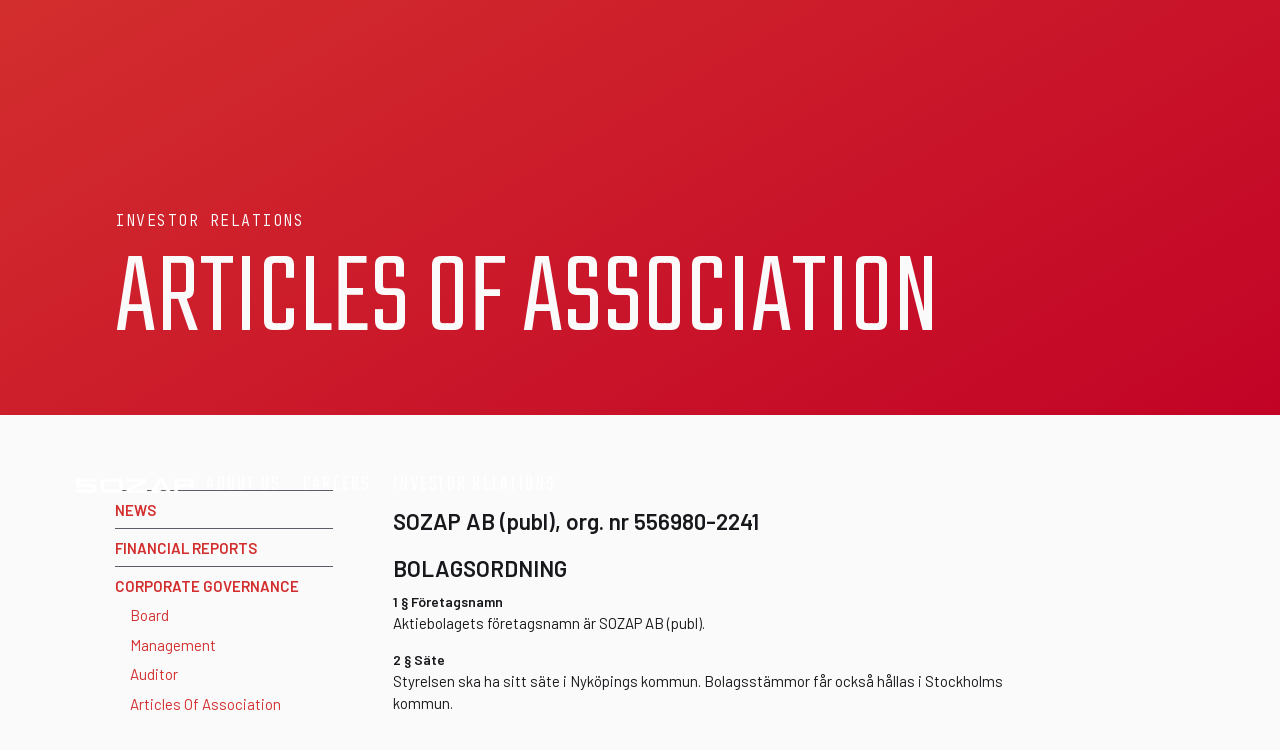

--- FILE ---
content_type: text/html
request_url: https://www.sozap.com/ir/articles-of-association
body_size: 6602
content:
<!DOCTYPE html><!-- Last Published: Thu Dec 04 2025 10:28:37 GMT+0000 (Coordinated Universal Time) --><html data-wf-domain="www.sozap.com" data-wf-page="6411771f93497a5e55558328" data-wf-site="6411771f93497a4b30558303"><head><meta charset="utf-8"/><title>Articles Of Association</title><meta content="SOZAP is a digital entertainment company with competence and ambition at its core. We work to create the best gaming experiences in the world." name="description"/><meta content="Articles Of Association" property="og:title"/><meta content="SOZAP is a digital entertainment company with competence and ambition at its core. We work to create the best gaming experiences in the world." property="og:description"/><meta content="Articles Of Association" property="twitter:title"/><meta content="SOZAP is a digital entertainment company with competence and ambition at its core. We work to create the best gaming experiences in the world." property="twitter:description"/><meta property="og:type" content="website"/><meta content="summary_large_image" name="twitter:card"/><meta content="width=device-width, initial-scale=1" name="viewport"/><link href="https://cdn.prod.website-files.com/6411771f93497a4b30558303/css/sozap-9de02147c105bc14df291a6bd6206ce4.webflow.shared.3b94b96c1.css" rel="stylesheet" type="text/css"/><link href="https://fonts.googleapis.com" rel="preconnect"/><link href="https://fonts.gstatic.com" rel="preconnect" crossorigin="anonymous"/><script src="https://ajax.googleapis.com/ajax/libs/webfont/1.6.26/webfont.js" type="text/javascript"></script><script type="text/javascript">WebFont.load({  google: {    families: ["Teko:300,regular,500","JetBrains Mono:300,regular,500,600,300italic","Barlow:300,regular,italic,600"]  }});</script><script type="text/javascript">!function(o,c){var n=c.documentElement,t=" w-mod-";n.className+=t+"js",("ontouchstart"in o||o.DocumentTouch&&c instanceof DocumentTouch)&&(n.className+=t+"touch")}(window,document);</script><link href="https://cdn.prod.website-files.com/6411771f93497a4b30558303/6411771f93497a6ea8558324_sozap_favicon-32x32-01.png" rel="shortcut icon" type="image/x-icon"/><link href="https://cdn.prod.website-files.com/6411771f93497a4b30558303/6411771f93497a6c25558325_sozap_favicon-256x256-01.png" rel="apple-touch-icon"/>
<meta name="viewport" content="width=device-width, initial-scale=1.0, viewport-fit=cover">
<!-- Finsweet Cookie Consent -->
<script async src="https://cdn.jsdelivr.net/npm/@finsweet/cookie-consent@1/fs-cc.js" fs-cc-mode="informational"></script>

<style>
  
  /* Prevents scrolling while fullscreen menu is active */
  .no-scroll {overflow: hidden;}
  
  /* Adds a quotation mark next to blockquotes */
  blockquote { position: relative; }
  blockquote::before {
  	content: '"';
    display: block;
    position: absolute;
    font-size: 2em;
    left: 0;
    top: -0.5rem;   
  }

  /* MFN GENERAL */
  /* Fail safe for pre tags */
pre {
    white-space: pre-wrap;       /* css-3 */
    white-space: -moz-pre-wrap;  /* Mozilla, since 1999 */
    white-space: -o-pre-wrap;    /* Opera 7 */
    word-wrap: break-word;       /* Internet Explorer 5.5+ */
}

.mfn-heading-h1 {
	max-width: none;
    margin-top: 2rem;
    margin-bottom: 0.5rem;
    font-family: Barlow, sans-serif;
    color: #17181b;
    font-size: 1.5em;
    line-height: 1.4;
    font-weight: 600;
    letter-spacing: 0em;
    text-transform: none;
}

.mfn-heading-h2 {
	max-width: none;
    margin-top: 1rem;
    margin-bottom: 0px;
    color: #17181b;
    font-size: 1.15em;
    line-height: 1.5;
    font-weight: 600;
    letter-spacing: 0.05em;
    text-transform: none;
}
  

/* Introduction section */
.introduction {
    color: rgba(63,63,63, 0.9);
    max-width: 750px;
    padding-left: 25px;
    line-height: 23px;
    letter-spacing: 0.01em;
    cursor: default;
}

.documentation-container {
    margin-top: 20px;
    display: block;
}

.documentation-highlight {
    color: #06BCF1;
    font-size: 20px;
    font-weight: 700;
    display: inline;
    cursor: auto;
}

.documentation-highlight::before {
    content: "› ";
    color: #06BCF1;
    font-size: 22px;
}

.documentation-highlight::after {
    content: " ‹";
    color: #06BCF1;
    font-size: 22px;
}

.documentation-highlight-file {
    color: #06BCF1;
    font-weight: 700;
    font-size: 18px;
    display: inline;
    cursor: auto;
}

.documentation-link {
    text-decoration: underline;
    font-size: 18px;
    font-weight: 700;
    color: #06BCF1;
    display: inline;
}






/* Preamble */
.mfn-preamble {
	max-width: 40rem;
    margin-bottom: 1rem;
    font-size: 1.5em;
    line-height: 1.5;
    font-weight: 300;
    text-align: left;
}

/* Search */
.mfn-search {
    margin: 10px;
    padding: 0 10px 0 10px;
    white-space: nowrap;
    display: inline-block;
}

.mfn-search-input {
    width: 270px;
    height: 42px;
    margin: 0 10px 0 0;
    padding: 10px;
    font-size: 14px;
    font-family: 'Roboto', sans-serif;
    letter-spacing: 0.01em;
    background-color: #eceeee;
    box-sizing: border-box;
    border-radius: 4px;
    border: none;
    outline: none;
}

.mfn-search-input::placeholder {
    -webkit-font-smoothing: antialiased;
    font-family: "Work Sans", sans-serif;
    letter-spacing: 0.01em;
    text-shadow: #fff 0 0 1px;
    color: #6a7b8c;
}

/* Box shadow on buttons and selects hover */
.mfn-select:hover, .mfn-search-button:hover, .mfn-clear-button:hover, .mfn-next:hover {
    cursor: pointer;
    box-shadow: 0 0 5px rgba(49,212,198, 1);
}

.mfn-search-input:focus, .mfn-select:focus {
    box-shadow: 0 0 5px rgba(49,212,198, 1);
}

/* Limit */
.mfn-limit {
    margin: 10px;
    padding: 0 10px 0 10px;
    height: 58px;
}

/* Tags */
.mfn-tags {
    margin: 10px 10px 10px 10px;
    padding: 0 10px 0 10px;
    height: 58px;
}

/* Year */
.mfn-year {
    margin: auto 10px 10px 10px;
    padding: 0 10px 0 10px;
}

/* Lang */
.mfn-lang {
    margin: auto 10px 10px 10px;
    padding: 0 10px 0 10px;
}

/* Clear */
.mfn-clear {
    flex-basis: 100%;
    flex-wrap: wrap;
    padding-left: 20px;
    margin-top: 20px;
}

.mfn-clear-icon {
    font-weight: 700;
    font-style: normal;
    font-size: 14px;
}
  
/* MF Tables */
.mf-table {
	width: 100% !important;
    display: block !important;
    overflow-x: auto !important;
}
.mf-table thead {
	text-align: left;
  	width: 100% !important;
}
.mf-table tbody {
  	width: 100% !important;
}
  /* ger lite luft mellan kolumnerna */
.mf-table th, .mf-table td {
    padding-left: 15px;
    white-space: nowrap;
}

</style>
</head><body><div class="section sub-page-header primary"><div class="container w-container"><div class="hero-block"><div class="hero-meta"><div class="overline">Investor Relations</div></div><h1>Articles Of Association</h1></div></div></div><div class="navbar-dropdown"><div class="container w-container"><div class="navbar-inner"><a href="/" class="brand w-inline-block"><img src="https://cdn.prod.website-files.com/6411771f93497a4b30558303/6411771f93497a793a558318_sozap-new.png" loading="lazy" sizes="(max-width: 767px) 100vw, (max-width: 991px) 727.9375px, 939.921875px" srcset="https://cdn.prod.website-files.com/6411771f93497a4b30558303/6411771f93497a793a558318_sozap-new-p-500.png 500w, https://cdn.prod.website-files.com/6411771f93497a4b30558303/6411771f93497a793a558318_sozap-new-p-800.png 800w, https://cdn.prod.website-files.com/6411771f93497a4b30558303/6411771f93497a793a558318_sozap-new-p-1080.png 1080w, https://cdn.prod.website-files.com/6411771f93497a4b30558303/6411771f93497a793a558318_sozap-new-p-1600.png 1600w, https://cdn.prod.website-files.com/6411771f93497a4b30558303/6411771f93497a793a558318_sozap-new-p-2000.png 2000w, https://cdn.prod.website-files.com/6411771f93497a4b30558303/6411771f93497a793a558318_sozap-new-p-2600.png 2600w, https://cdn.prod.website-files.com/6411771f93497a4b30558303/6411771f93497a793a558318_sozap-new.png 2881w" alt="" class="image"/></a><a id="menu-button" data-w-id="842ed1df-8362-4a86-4286-9acd742a0aca" href="#" class="menu-button w-inline-block"><div class="menu-icon-line top"></div><div class="menu-icon-line middle"></div><div class="menu-icon-line bottom"></div></a><nav class="menu"><a href="/games" class="menu-item hide w-inline-block"><div>Games</div></a><a href="/company" class="menu-item hide w-inline-block"><div>Company</div></a><a href="/ir/ipo" class="menu-item hide w-inline-block"><div>IPO</div></a><a href="https://sozap.com/#About" class="menu-item about w-inline-block"><div>About Us</div></a><a href="/career" class="menu-item w-inline-block"><div>Careers</div></a><div class="div-block-19"><a href="/ir" class="menu-item no-border w-inline-block"><div class="text-block-9">Investor relations</div></a><a data-w-id="842ed1df-8362-4a86-4286-9acd742a0ad3" href="#" class="mobile-sub-menu-indicator w-inline-block"><div class="plus-sign-2">+</div></a></div><div class="mobile-sub-menu"><a href="/ir/news" class="side-menu-item w-inline-block"><div class="side-menu-link-text">News</div></a><a href="/ir/financial-reports" class="side-menu-item w-inline-block"><div class="side-menu-link-text-2">Financial Reports</div></a><a href="/ir/financial-calendar" class="side-menu-item hide w-inline-block"><div class="side-menu-link-text">Financial Calendar</div></a><a href="#" class="side-menu-item hide w-inline-block"><div class="side-menu-link-text-2">Share</div></a><div class="nested-block hide"><a href="/ir/owners" class="side-menu-item nested w-inline-block"><div class="side-menu-link-text nested">Owners</div></a></div><a href="/ir/certified-advisor" class="side-menu-item hide w-inline-block"><div class="side-menu-link-text">Certified Advisor</div></a><a href="/ir/insiders" class="side-menu-item hide w-inline-block"><div class="side-menu-link-text">Insiders</div></a><a href="/ir/corporate-governance" class="side-menu-item w-inline-block"><div class="side-menu-link-text-2">Corporate Governance</div></a><div class="nested-block"><a href="/ir/board" class="side-menu-item nested w-inline-block"><div class="side-menu-link-text-2 nested">Board</div></a><a href="/ir/management" class="side-menu-item nested w-inline-block"><div class="side-menu-link-text-2 nested">Management</div></a><a href="/ir/auditor" class="side-menu-item nested w-inline-block"><div class="side-menu-link-text-2 nested">Auditor</div></a><a href="/ir/articles-of-association" aria-current="page" class="side-menu-item nested w-inline-block w--current"><div class="side-menu-link-text-2 nested">Articles of Association</div></a><a href="/ir/general-meetings" class="side-menu-item nested w-inline-block"><div class="side-menu-link-text-2 nested">General Meetings</div></a><a href="/ir/previous-gms" class="side-menu-item nested w-inline-block"><div class="side-menu-link-text-2 nested">Previous GMs</div></a></div><a href="/ir/ir-contact" class="side-menu-item w-inline-block"><div class="side-menu-link-text">IR-Contact</div></a><a href="/ir/subscribe" class="side-menu-item w-inline-block"><div class="side-menu-link-text">Subscribe</div></a><a href="/ir/ipo" class="side-menu-item w-inline-block"><div class="side-menu-link-text">IPO</div></a><a href="/ir/rights-issue-foretradesemission-2024" class="side-menu-item w-inline-block"><div class="side-menu-link-text">Rights issue / Företrädesemission 2024</div></a><a href="/ir/rights-issue-foretradesemission-2023" class="side-menu-item w-inline-block"><div class="side-menu-link-text">Rights issue / Företrädesemission 2023</div></a></div><div class="social-media-menu main-menu"><a href="https://twitter.com/SOZAPCOM" target="_blank" class="social-media-link-2 w-inline-block"><div class="social-media-link-icon"><span class="icon"></span></div></a><a href="https://www.facebook.com/sozapcom/" target="_blank" class="social-media-link-2 w-inline-block"><div class="social-media-link-icon"><span class="icon"></span></div></a><a href="https://www.instagram.com/sozapcom/" target="_blank" class="social-media-link-2 w-inline-block"><div class="social-media-link-icon"><span class="icon"></span></div></a><a href="https://www.youtube.com/channel/UC1D2LigKxH0AFedq4jvv7WQ" target="_blank" class="social-media-link-2 w-inline-block"><div class="social-media-link-icon"><span class="icon"></span></div></a><a href="https://www.linkedin.com/company/sozap/" target="_blank" class="social-media-link-2 w-inline-block"><div class="social-media-link-icon"><span class="icon"></span></div></a></div></nav></div></div></div><section class="section full-height"><div class="container w-container"><div class="w-layout-grid grid-15"><div class="side-menu"><a href="/ir/news" class="side-menu-item w-inline-block"><div class="side-menu-link-text">News</div></a><a href="/ir/financial-reports" class="side-menu-item w-inline-block"><div class="side-menu-link-text">Financial Reports</div></a><a href="/ir/financial-calendar" class="side-menu-item hide w-inline-block"><div class="side-menu-link-text">Financial Calendar</div></a><a href="/ir/share" class="side-menu-item hide w-inline-block"><div class="side-menu-link-text">Share</div></a><div class="nested-block hide"><a href="/ir/owners" class="side-menu-item nested w-inline-block"><div class="side-menu-link-text nested">Owners</div></a></div><a href="/ir/certified-advisor" class="side-menu-item hide w-inline-block"><div class="side-menu-link-text">Certified AdvisEr</div></a><a href="/ir/insiders" class="side-menu-item hide w-inline-block"><div class="side-menu-link-text">PDMR</div></a><a href="/ir/corporate-governance" class="side-menu-item w-inline-block"><div class="side-menu-link-text">Corporate Governance</div></a><div class="nested-block"><a href="/ir/board" class="side-menu-item nested w-inline-block"><div class="side-menu-link-text nested">Board</div></a><a href="/ir/management" class="side-menu-item nested w-inline-block"><div class="side-menu-link-text nested">Management</div></a><a href="/ir/auditor" class="side-menu-item nested w-inline-block"><div class="side-menu-link-text nested">Auditor</div></a><a href="/ir/articles-of-association" aria-current="page" class="side-menu-item nested w-inline-block w--current"><div class="side-menu-link-text nested">Articles of Association</div></a><a href="/ir/general-meetings" class="side-menu-item nested w-inline-block"><div class="side-menu-link-text nested">General Meetings</div></a><a href="/ir/previous-gms" class="side-menu-item nested w-inline-block"><div class="side-menu-link-text nested">Previous GMs</div></a></div><a href="/ir/ir-contact" class="side-menu-item w-inline-block"><div class="side-menu-link-text">IR-Contact</div></a><a href="/ir/subscribe" class="side-menu-item w-inline-block"><div class="side-menu-link-text">Subscribe</div></a><a href="/ir/ipo" class="side-menu-item w-inline-block"><div class="side-menu-link-text">IPO</div></a><a href="/ir/rights-issue-foretradesemission-2024" class="side-menu-item w-inline-block"><div class="side-menu-link-text">Rights Issue / FÖRETRÄDESEMISSION 2024</div></a><a href="/ir/rights-issue-foretradesemission-2023" class="side-menu-item w-inline-block"><div class="side-menu-link-text">Rights Issue / FÖRETRÄDESEMISSION 2023</div></a></div><div id="w-node-_1f722f89-5cf3-ea28-3e27-c2eb56f94ebc-55558328" class="post-content"><div href="" class="rtb w-richtext"><h3><strong>SOZAP AB (publ), org. nr 556980-2241</strong></h3><h3>BOLAGSORDNING</h3><h5>1 § Företagsnamn</h5><p>Aktiebolagets företagsnamn är SOZAP AB (publ).</p><h5>2 § Säte</h5><p>Styrelsen ska ha sitt säte i Nyköpings kommun. Bolagsstämmor får också hållas i Stockholms kommun.</p><h5>3 § Verksamhet</h5><p>Aktiebolaget ska bedriva utveckling och försäljning av mjukvara, konsulttjänster inom IT samt därmed förenlig verksamhet.</p><h5>4 § Aktiekapital</h5><p>Aktiekapitalet ska vara lägst 1 200 000 kronor och högst 4 800 000 kronor.</p><h5>5 § Antalet aktier</h5><p>Antalet aktier ska uppgå till lägst 12 000 000 och högst 48 000 000 stycken.</p><h5>6 § Styrelse</h5><p>Styrelsen ska bestå av lägst tre (3) och högst fem (5) ledamöter med högst två (2) styrelsesuppleanter.</p><h5>7 § Revisorer</h5><p>Bolaget ska ha en (1) eller två (2) revisorer utan revisorssuppleanter. Till revisorer ska utses auktoriserad revisor eller registrerat revisionsbolag.</p><h5>8 § Kallelse</h5><p>Kallelse till årsstämma samt kallelse till extra bolagsstämma där fråga om ändring av bolagsordningen kommer att behandlas ska utfärdas tidigast sex veckor och senast fyra veckor förebolagsstämman. Kallelse till annan extra bolagsstämma ska utfärdas tidigast sexveckor och senast tre veckor före bolagsstämman.</p><p>Kallelse till bolagsstämma ska ske genom annonsering i Post- och Inrikes Tidningar samt på bolagets webbplats. Vid tidpunkt för kallelse ska information om att kallelse skett annonseras i Svenska Dagbladet. </p><p>En aktieägare får delta vid bolagsstämma endast om aktieägaren anmäler detta till bolaget senast den dag som anges i kallelsen till stämman. Denna dag får inte vara söndag, annan allmän helgdag, lördag, midsommarafton, julafton eller nyårsafton och inte infalla tidigare än femte vardagen före bolagsstämman.</p><p>En aktieägare får ha med sig biträden vid bolagsstämman endast om aktieägaren anmäler antalet biträden (högst två) till bolaget på det sätt som anges i föregående stycke.</p><h5>9§ Ärenden på årsstämma</h5><p>På årsstämma ska följande ärenden förekomma</p><p>1.      Val av ordförande vid stämman.</p><p>2.       Upprättande och godkännande av röstlängd.</p><p>3.       Val av en eller två justeringsmän.</p><p>4.       Prövning av om stämman blivit behörigen sammankallad.</p><p>5.       Godkännande av dagordning.</p><p>6.       Framläggande av årsredovisning och revisionsberättelse samt i förekommande koncernredovisning och koncernrevisionsberättelse.</p><p>7.       Beslut om följande</p><p>a)     Fastställande av resultaträkning och balansräkning samt i förekommande fall koncernresultaträkning och koncernbalansräkning,</p><p>b)    Dispositioner beträffande bolagets vinst eller förlust enligt den fastställda balansräkningen, och</p><p>c)     Ansvarsfrihet åt styrelseledamöter och verkställande direktören.</p><p>8.       Fastställande av antalet styrelseledamöter och styrelsesuppleanter samt antal revisorer.</p><p>9.       Fastställande av arvoden till styrelse och revisorerna.</p><p>10.    Val av styrelseledamöter och styrelseordförande samt revisorer.</p><p>11.    Annat ärende, som ankommer på årsstämman enligt aktiebolagslagen (2005:551) eller bolagsordningen.</p><h5>10 § Fullmakter och poströstning</h5><p>Styrelsen får samla in fullmakter enligt det förfarande som anges i 7 kap. 4 § andra stycket aktiebolagslagen (2005:551).</p><p>Styrelsen får inför en bolagsstämma besluta att aktieägarna ska kunna utöva sin rösträtt per post förebolagsstämman.</p><h5>11 § Räkenskapsår</h5><p>Aktiebolagets räkenskapsår ska vara1 januari – 31 december.</p><h5>12 § Avstämningsförbehåll</h5><p>Bolagets aktier ska vara registrerade i ett avstämningsregister enligt lagen (1998:1479) om värdepapperscentraler och kontoföring av finansiella instrument.</p></div></div></div></div></section><section class="section primary"><div class="container narrow w-container"><h2 class="cta-heading">Get in on <br/>the action</h2><a href="mailto:contact@sozap.com" class="button light w-button">Let&#x27;s talk</a></div></section><div class="section footer black"><div class="container w-container"><div class="w-layout-grid footer-grid"><div id="w-node-_02296e2b-588c-e791-7c05-476ac79f8b0c-5420f370"><div class="overline">Follow us on</div><div class="social-media-menu"><a href="https://twitter.com/SOZAPCOM" target="_blank" class="social-media-link w-inline-block"><div class="social-media-link-icon"><span class="icon"></span></div></a><a href="https://www.facebook.com/sozapcom/" target="_blank" class="social-media-link w-inline-block"><div class="social-media-link-icon"><span class="icon"></span></div></a><a href="https://www.instagram.com/sozapcom/" target="_blank" class="social-media-link w-inline-block"><div class="social-media-link-icon"><span class="icon"></span></div></a><a href="https://www.youtube.com/channel/UC1D2LigKxH0AFedq4jvv7WQ" target="_blank" class="social-media-link w-inline-block"><div class="social-media-link-icon"><span class="icon"></span></div></a><a href="https://www.linkedin.com/company/sozap/" target="_blank" class="social-media-link w-inline-block"><div class="social-media-link-icon"><span class="icon"></span></div></a></div><div><p class="adress-block">SOZAP AB (publ)<br/>Brunnsgatan 3 B<br/>611 32 Nyköping<br/>Sweden</p></div></div><img src="https://cdn.prod.website-files.com/6411771f93497a4b30558303/6411771f93497a793a558318_sozap-new.png" loading="lazy" id="w-node-_620a1c26-9755-2eb5-1a15-32e40ba2386d-5420f370" sizes="(max-width: 767px) 100vw, (max-width: 991px) 727.9375px, 939.921875px" alt="" srcset="https://cdn.prod.website-files.com/6411771f93497a4b30558303/6411771f93497a793a558318_sozap-new-p-500.png 500w, https://cdn.prod.website-files.com/6411771f93497a4b30558303/6411771f93497a793a558318_sozap-new-p-800.png 800w, https://cdn.prod.website-files.com/6411771f93497a4b30558303/6411771f93497a793a558318_sozap-new-p-1080.png 1080w, https://cdn.prod.website-files.com/6411771f93497a4b30558303/6411771f93497a793a558318_sozap-new-p-1600.png 1600w, https://cdn.prod.website-files.com/6411771f93497a4b30558303/6411771f93497a793a558318_sozap-new-p-2000.png 2000w, https://cdn.prod.website-files.com/6411771f93497a4b30558303/6411771f93497a793a558318_sozap-new-p-2600.png 2600w, https://cdn.prod.website-files.com/6411771f93497a4b30558303/6411771f93497a793a558318_sozap-new.png 2881w" class="footer-logo"/><div id="w-node-_8d297941-9804-aa80-eb8b-61809b2a3c4d-5420f370" class="footer-legal"><div class="legal-links"><a href="/terms-of-service" class="light">Terms Of Service</a><a href="/privacy-policy" class="light">Privacy Policy</a><a href="https://www.sozap.com/cookie-policy" class="light">Cookie Notice</a></div><div class="text-block-5"><strong>©</strong> SOZAP AB (publ). Trademarks belong to their respective owners. All rights reserved.</div></div></div></div><div fs-cc="banner" class="cookie-banner"><div class="container w-container"><div class="cookie-content"><p class="cookie-text">By using this website, you agree to the storing of cookies on your device to enhance site navigation, analyze site usage, and assist in our marketing efforts. View our <a href="/privacy-policy">Privacy Policy</a> for more information.</p><a fs-cc="close" href="#" class="button w-inline-block">Ok</a></div></div></div></div><script src="https://d3e54v103j8qbb.cloudfront.net/js/jquery-3.5.1.min.dc5e7f18c8.js?site=6411771f93497a4b30558303" type="text/javascript" integrity="sha256-9/aliU8dGd2tb6OSsuzixeV4y/faTqgFtohetphbbj0=" crossorigin="anonymous"></script><script src="https://cdn.prod.website-files.com/6411771f93497a4b30558303/js/webflow.schunk.36b8fb49256177c8.js" type="text/javascript"></script><script src="https://cdn.prod.website-files.com/6411771f93497a4b30558303/js/webflow.schunk.6070326fc3dac403.js" type="text/javascript"></script><script src="https://cdn.prod.website-files.com/6411771f93497a4b30558303/js/webflow.9d3a0787.97fd2c4b5007e0a3.js" type="text/javascript"></script><script>
$('.menu-button').on('click', function(){
  $('body').toggleClass('no-scroll');
});
  
// Keeps Sub Menu Open on Current Page
  
if ($('.nested-block > a').hasClass('w--current')) {
    $(this).addClass('active');
}


</script>
</body></html>

--- FILE ---
content_type: text/css
request_url: https://cdn.prod.website-files.com/6411771f93497a4b30558303/css/sozap-9de02147c105bc14df291a6bd6206ce4.webflow.shared.3b94b96c1.css
body_size: 24839
content:
html {
  -webkit-text-size-adjust: 100%;
  -ms-text-size-adjust: 100%;
  font-family: sans-serif;
}

body {
  margin: 0;
}

article, aside, details, figcaption, figure, footer, header, hgroup, main, menu, nav, section, summary {
  display: block;
}

audio, canvas, progress, video {
  vertical-align: baseline;
  display: inline-block;
}

audio:not([controls]) {
  height: 0;
  display: none;
}

[hidden], template {
  display: none;
}

a {
  background-color: #0000;
}

a:active, a:hover {
  outline: 0;
}

abbr[title] {
  border-bottom: 1px dotted;
}

b, strong {
  font-weight: bold;
}

dfn {
  font-style: italic;
}

h1 {
  margin: .67em 0;
  font-size: 2em;
}

mark {
  color: #000;
  background: #ff0;
}

small {
  font-size: 80%;
}

sub, sup {
  vertical-align: baseline;
  font-size: 75%;
  line-height: 0;
  position: relative;
}

sup {
  top: -.5em;
}

sub {
  bottom: -.25em;
}

img {
  border: 0;
}

svg:not(:root) {
  overflow: hidden;
}

hr {
  box-sizing: content-box;
  height: 0;
}

pre {
  overflow: auto;
}

code, kbd, pre, samp {
  font-family: monospace;
  font-size: 1em;
}

button, input, optgroup, select, textarea {
  color: inherit;
  font: inherit;
  margin: 0;
}

button {
  overflow: visible;
}

button, select {
  text-transform: none;
}

button, html input[type="button"], input[type="reset"] {
  -webkit-appearance: button;
  cursor: pointer;
}

button[disabled], html input[disabled] {
  cursor: default;
}

button::-moz-focus-inner, input::-moz-focus-inner {
  border: 0;
  padding: 0;
}

input {
  line-height: normal;
}

input[type="checkbox"], input[type="radio"] {
  box-sizing: border-box;
  padding: 0;
}

input[type="number"]::-webkit-inner-spin-button, input[type="number"]::-webkit-outer-spin-button {
  height: auto;
}

input[type="search"] {
  -webkit-appearance: none;
}

input[type="search"]::-webkit-search-cancel-button, input[type="search"]::-webkit-search-decoration {
  -webkit-appearance: none;
}

legend {
  border: 0;
  padding: 0;
}

textarea {
  overflow: auto;
}

optgroup {
  font-weight: bold;
}

table {
  border-collapse: collapse;
  border-spacing: 0;
}

td, th {
  padding: 0;
}

@font-face {
  font-family: webflow-icons;
  src: url("[data-uri]") format("truetype");
  font-weight: normal;
  font-style: normal;
}

[class^="w-icon-"], [class*=" w-icon-"] {
  speak: none;
  font-variant: normal;
  text-transform: none;
  -webkit-font-smoothing: antialiased;
  -moz-osx-font-smoothing: grayscale;
  font-style: normal;
  font-weight: normal;
  line-height: 1;
  font-family: webflow-icons !important;
}

.w-icon-slider-right:before {
  content: "";
}

.w-icon-slider-left:before {
  content: "";
}

.w-icon-nav-menu:before {
  content: "";
}

.w-icon-arrow-down:before, .w-icon-dropdown-toggle:before {
  content: "";
}

.w-icon-file-upload-remove:before {
  content: "";
}

.w-icon-file-upload-icon:before {
  content: "";
}

* {
  box-sizing: border-box;
}

html {
  height: 100%;
}

body {
  color: #333;
  background-color: #fff;
  min-height: 100%;
  margin: 0;
  font-family: Arial, sans-serif;
  font-size: 14px;
  line-height: 20px;
}

img {
  vertical-align: middle;
  max-width: 100%;
  display: inline-block;
}

html.w-mod-touch * {
  background-attachment: scroll !important;
}

.w-block {
  display: block;
}

.w-inline-block {
  max-width: 100%;
  display: inline-block;
}

.w-clearfix:before, .w-clearfix:after {
  content: " ";
  grid-area: 1 / 1 / 2 / 2;
  display: table;
}

.w-clearfix:after {
  clear: both;
}

.w-hidden {
  display: none;
}

.w-button {
  color: #fff;
  line-height: inherit;
  cursor: pointer;
  background-color: #3898ec;
  border: 0;
  border-radius: 0;
  padding: 9px 15px;
  text-decoration: none;
  display: inline-block;
}

input.w-button {
  -webkit-appearance: button;
}

html[data-w-dynpage] [data-w-cloak] {
  color: #0000 !important;
}

.w-code-block {
  margin: unset;
}

pre.w-code-block code {
  all: inherit;
}

.w-optimization {
  display: contents;
}

.w-webflow-badge, .w-webflow-badge > img {
  box-sizing: unset;
  width: unset;
  height: unset;
  max-height: unset;
  max-width: unset;
  min-height: unset;
  min-width: unset;
  margin: unset;
  padding: unset;
  float: unset;
  clear: unset;
  border: unset;
  border-radius: unset;
  background: unset;
  background-image: unset;
  background-position: unset;
  background-size: unset;
  background-repeat: unset;
  background-origin: unset;
  background-clip: unset;
  background-attachment: unset;
  background-color: unset;
  box-shadow: unset;
  transform: unset;
  direction: unset;
  font-family: unset;
  font-weight: unset;
  color: unset;
  font-size: unset;
  line-height: unset;
  font-style: unset;
  font-variant: unset;
  text-align: unset;
  letter-spacing: unset;
  -webkit-text-decoration: unset;
  text-decoration: unset;
  text-indent: unset;
  text-transform: unset;
  list-style-type: unset;
  text-shadow: unset;
  vertical-align: unset;
  cursor: unset;
  white-space: unset;
  word-break: unset;
  word-spacing: unset;
  word-wrap: unset;
  transition: unset;
}

.w-webflow-badge {
  white-space: nowrap;
  cursor: pointer;
  box-shadow: 0 0 0 1px #0000001a, 0 1px 3px #0000001a;
  visibility: visible !important;
  opacity: 1 !important;
  z-index: 2147483647 !important;
  color: #aaadb0 !important;
  overflow: unset !important;
  background-color: #fff !important;
  border-radius: 3px !important;
  width: auto !important;
  height: auto !important;
  margin: 0 !important;
  padding: 6px !important;
  font-size: 12px !important;
  line-height: 14px !important;
  text-decoration: none !important;
  display: inline-block !important;
  position: fixed !important;
  inset: auto 12px 12px auto !important;
  transform: none !important;
}

.w-webflow-badge > img {
  position: unset;
  visibility: unset !important;
  opacity: 1 !important;
  vertical-align: middle !important;
  display: inline-block !important;
}

h1, h2, h3, h4, h5, h6 {
  margin-bottom: 10px;
  font-weight: bold;
}

h1 {
  margin-top: 20px;
  font-size: 38px;
  line-height: 44px;
}

h2 {
  margin-top: 20px;
  font-size: 32px;
  line-height: 36px;
}

h3 {
  margin-top: 20px;
  font-size: 24px;
  line-height: 30px;
}

h4 {
  margin-top: 10px;
  font-size: 18px;
  line-height: 24px;
}

h5 {
  margin-top: 10px;
  font-size: 14px;
  line-height: 20px;
}

h6 {
  margin-top: 10px;
  font-size: 12px;
  line-height: 18px;
}

p {
  margin-top: 0;
  margin-bottom: 10px;
}

blockquote {
  border-left: 5px solid #e2e2e2;
  margin: 0 0 10px;
  padding: 10px 20px;
  font-size: 18px;
  line-height: 22px;
}

figure {
  margin: 0 0 10px;
}

figcaption {
  text-align: center;
  margin-top: 5px;
}

ul, ol {
  margin-top: 0;
  margin-bottom: 10px;
  padding-left: 40px;
}

.w-list-unstyled {
  padding-left: 0;
  list-style: none;
}

.w-embed:before, .w-embed:after {
  content: " ";
  grid-area: 1 / 1 / 2 / 2;
  display: table;
}

.w-embed:after {
  clear: both;
}

.w-video {
  width: 100%;
  padding: 0;
  position: relative;
}

.w-video iframe, .w-video object, .w-video embed {
  border: none;
  width: 100%;
  height: 100%;
  position: absolute;
  top: 0;
  left: 0;
}

fieldset {
  border: 0;
  margin: 0;
  padding: 0;
}

button, [type="button"], [type="reset"] {
  cursor: pointer;
  -webkit-appearance: button;
  border: 0;
}

.w-form {
  margin: 0 0 15px;
}

.w-form-done {
  text-align: center;
  background-color: #ddd;
  padding: 20px;
  display: none;
}

.w-form-fail {
  background-color: #ffdede;
  margin-top: 10px;
  padding: 10px;
  display: none;
}

label {
  margin-bottom: 5px;
  font-weight: bold;
  display: block;
}

.w-input, .w-select {
  color: #333;
  vertical-align: middle;
  background-color: #fff;
  border: 1px solid #ccc;
  width: 100%;
  height: 38px;
  margin-bottom: 10px;
  padding: 8px 12px;
  font-size: 14px;
  line-height: 1.42857;
  display: block;
}

.w-input::placeholder, .w-select::placeholder {
  color: #999;
}

.w-input:focus, .w-select:focus {
  border-color: #3898ec;
  outline: 0;
}

.w-input[disabled], .w-select[disabled], .w-input[readonly], .w-select[readonly], fieldset[disabled] .w-input, fieldset[disabled] .w-select {
  cursor: not-allowed;
}

.w-input[disabled]:not(.w-input-disabled), .w-select[disabled]:not(.w-input-disabled), .w-input[readonly], .w-select[readonly], fieldset[disabled]:not(.w-input-disabled) .w-input, fieldset[disabled]:not(.w-input-disabled) .w-select {
  background-color: #eee;
}

textarea.w-input, textarea.w-select {
  height: auto;
}

.w-select {
  background-color: #f3f3f3;
}

.w-select[multiple] {
  height: auto;
}

.w-form-label {
  cursor: pointer;
  margin-bottom: 0;
  font-weight: normal;
  display: inline-block;
}

.w-radio {
  margin-bottom: 5px;
  padding-left: 20px;
  display: block;
}

.w-radio:before, .w-radio:after {
  content: " ";
  grid-area: 1 / 1 / 2 / 2;
  display: table;
}

.w-radio:after {
  clear: both;
}

.w-radio-input {
  float: left;
  margin: 3px 0 0 -20px;
  line-height: normal;
}

.w-file-upload {
  margin-bottom: 10px;
  display: block;
}

.w-file-upload-input {
  opacity: 0;
  z-index: -100;
  width: .1px;
  height: .1px;
  position: absolute;
  overflow: hidden;
}

.w-file-upload-default, .w-file-upload-uploading, .w-file-upload-success {
  color: #333;
  display: inline-block;
}

.w-file-upload-error {
  margin-top: 10px;
  display: block;
}

.w-file-upload-default.w-hidden, .w-file-upload-uploading.w-hidden, .w-file-upload-error.w-hidden, .w-file-upload-success.w-hidden {
  display: none;
}

.w-file-upload-uploading-btn {
  cursor: pointer;
  background-color: #fafafa;
  border: 1px solid #ccc;
  margin: 0;
  padding: 8px 12px;
  font-size: 14px;
  font-weight: normal;
  display: flex;
}

.w-file-upload-file {
  background-color: #fafafa;
  border: 1px solid #ccc;
  flex-grow: 1;
  justify-content: space-between;
  margin: 0;
  padding: 8px 9px 8px 11px;
  display: flex;
}

.w-file-upload-file-name {
  font-size: 14px;
  font-weight: normal;
  display: block;
}

.w-file-remove-link {
  cursor: pointer;
  width: auto;
  height: auto;
  margin-top: 3px;
  margin-left: 10px;
  padding: 3px;
  display: block;
}

.w-icon-file-upload-remove {
  margin: auto;
  font-size: 10px;
}

.w-file-upload-error-msg {
  color: #ea384c;
  padding: 2px 0;
  display: inline-block;
}

.w-file-upload-info {
  padding: 0 12px;
  line-height: 38px;
  display: inline-block;
}

.w-file-upload-label {
  cursor: pointer;
  background-color: #fafafa;
  border: 1px solid #ccc;
  margin: 0;
  padding: 8px 12px;
  font-size: 14px;
  font-weight: normal;
  display: inline-block;
}

.w-icon-file-upload-icon, .w-icon-file-upload-uploading {
  width: 20px;
  margin-right: 8px;
  display: inline-block;
}

.w-icon-file-upload-uploading {
  height: 20px;
}

.w-container {
  max-width: 940px;
  margin-left: auto;
  margin-right: auto;
}

.w-container:before, .w-container:after {
  content: " ";
  grid-area: 1 / 1 / 2 / 2;
  display: table;
}

.w-container:after {
  clear: both;
}

.w-container .w-row {
  margin-left: -10px;
  margin-right: -10px;
}

.w-row:before, .w-row:after {
  content: " ";
  grid-area: 1 / 1 / 2 / 2;
  display: table;
}

.w-row:after {
  clear: both;
}

.w-row .w-row {
  margin-left: 0;
  margin-right: 0;
}

.w-col {
  float: left;
  width: 100%;
  min-height: 1px;
  padding-left: 10px;
  padding-right: 10px;
  position: relative;
}

.w-col .w-col {
  padding-left: 0;
  padding-right: 0;
}

.w-col-1 {
  width: 8.33333%;
}

.w-col-2 {
  width: 16.6667%;
}

.w-col-3 {
  width: 25%;
}

.w-col-4 {
  width: 33.3333%;
}

.w-col-5 {
  width: 41.6667%;
}

.w-col-6 {
  width: 50%;
}

.w-col-7 {
  width: 58.3333%;
}

.w-col-8 {
  width: 66.6667%;
}

.w-col-9 {
  width: 75%;
}

.w-col-10 {
  width: 83.3333%;
}

.w-col-11 {
  width: 91.6667%;
}

.w-col-12 {
  width: 100%;
}

.w-hidden-main {
  display: none !important;
}

@media screen and (max-width: 991px) {
  .w-container {
    max-width: 728px;
  }

  .w-hidden-main {
    display: inherit !important;
  }

  .w-hidden-medium {
    display: none !important;
  }

  .w-col-medium-1 {
    width: 8.33333%;
  }

  .w-col-medium-2 {
    width: 16.6667%;
  }

  .w-col-medium-3 {
    width: 25%;
  }

  .w-col-medium-4 {
    width: 33.3333%;
  }

  .w-col-medium-5 {
    width: 41.6667%;
  }

  .w-col-medium-6 {
    width: 50%;
  }

  .w-col-medium-7 {
    width: 58.3333%;
  }

  .w-col-medium-8 {
    width: 66.6667%;
  }

  .w-col-medium-9 {
    width: 75%;
  }

  .w-col-medium-10 {
    width: 83.3333%;
  }

  .w-col-medium-11 {
    width: 91.6667%;
  }

  .w-col-medium-12 {
    width: 100%;
  }

  .w-col-stack {
    width: 100%;
    left: auto;
    right: auto;
  }
}

@media screen and (max-width: 767px) {
  .w-hidden-main, .w-hidden-medium {
    display: inherit !important;
  }

  .w-hidden-small {
    display: none !important;
  }

  .w-row, .w-container .w-row {
    margin-left: 0;
    margin-right: 0;
  }

  .w-col {
    width: 100%;
    left: auto;
    right: auto;
  }

  .w-col-small-1 {
    width: 8.33333%;
  }

  .w-col-small-2 {
    width: 16.6667%;
  }

  .w-col-small-3 {
    width: 25%;
  }

  .w-col-small-4 {
    width: 33.3333%;
  }

  .w-col-small-5 {
    width: 41.6667%;
  }

  .w-col-small-6 {
    width: 50%;
  }

  .w-col-small-7 {
    width: 58.3333%;
  }

  .w-col-small-8 {
    width: 66.6667%;
  }

  .w-col-small-9 {
    width: 75%;
  }

  .w-col-small-10 {
    width: 83.3333%;
  }

  .w-col-small-11 {
    width: 91.6667%;
  }

  .w-col-small-12 {
    width: 100%;
  }
}

@media screen and (max-width: 479px) {
  .w-container {
    max-width: none;
  }

  .w-hidden-main, .w-hidden-medium, .w-hidden-small {
    display: inherit !important;
  }

  .w-hidden-tiny {
    display: none !important;
  }

  .w-col {
    width: 100%;
  }

  .w-col-tiny-1 {
    width: 8.33333%;
  }

  .w-col-tiny-2 {
    width: 16.6667%;
  }

  .w-col-tiny-3 {
    width: 25%;
  }

  .w-col-tiny-4 {
    width: 33.3333%;
  }

  .w-col-tiny-5 {
    width: 41.6667%;
  }

  .w-col-tiny-6 {
    width: 50%;
  }

  .w-col-tiny-7 {
    width: 58.3333%;
  }

  .w-col-tiny-8 {
    width: 66.6667%;
  }

  .w-col-tiny-9 {
    width: 75%;
  }

  .w-col-tiny-10 {
    width: 83.3333%;
  }

  .w-col-tiny-11 {
    width: 91.6667%;
  }

  .w-col-tiny-12 {
    width: 100%;
  }
}

.w-widget {
  position: relative;
}

.w-widget-map {
  width: 100%;
  height: 400px;
}

.w-widget-map label {
  width: auto;
  display: inline;
}

.w-widget-map img {
  max-width: inherit;
}

.w-widget-map .gm-style-iw {
  text-align: center;
}

.w-widget-map .gm-style-iw > button {
  display: none !important;
}

.w-widget-twitter {
  overflow: hidden;
}

.w-widget-twitter-count-shim {
  vertical-align: top;
  text-align: center;
  background: #fff;
  border: 1px solid #758696;
  border-radius: 3px;
  width: 28px;
  height: 20px;
  display: inline-block;
  position: relative;
}

.w-widget-twitter-count-shim * {
  pointer-events: none;
  -webkit-user-select: none;
  user-select: none;
}

.w-widget-twitter-count-shim .w-widget-twitter-count-inner {
  text-align: center;
  color: #999;
  font-family: serif;
  font-size: 15px;
  line-height: 12px;
  position: relative;
}

.w-widget-twitter-count-shim .w-widget-twitter-count-clear {
  display: block;
  position: relative;
}

.w-widget-twitter-count-shim.w--large {
  width: 36px;
  height: 28px;
}

.w-widget-twitter-count-shim.w--large .w-widget-twitter-count-inner {
  font-size: 18px;
  line-height: 18px;
}

.w-widget-twitter-count-shim:not(.w--vertical) {
  margin-left: 5px;
  margin-right: 8px;
}

.w-widget-twitter-count-shim:not(.w--vertical).w--large {
  margin-left: 6px;
}

.w-widget-twitter-count-shim:not(.w--vertical):before, .w-widget-twitter-count-shim:not(.w--vertical):after {
  content: " ";
  pointer-events: none;
  border: solid #0000;
  width: 0;
  height: 0;
  position: absolute;
  top: 50%;
  left: 0;
}

.w-widget-twitter-count-shim:not(.w--vertical):before {
  border-width: 4px;
  border-color: #75869600 #5d6c7b #75869600 #75869600;
  margin-top: -4px;
  margin-left: -9px;
}

.w-widget-twitter-count-shim:not(.w--vertical).w--large:before {
  border-width: 5px;
  margin-top: -5px;
  margin-left: -10px;
}

.w-widget-twitter-count-shim:not(.w--vertical):after {
  border-width: 4px;
  border-color: #fff0 #fff #fff0 #fff0;
  margin-top: -4px;
  margin-left: -8px;
}

.w-widget-twitter-count-shim:not(.w--vertical).w--large:after {
  border-width: 5px;
  margin-top: -5px;
  margin-left: -9px;
}

.w-widget-twitter-count-shim.w--vertical {
  width: 61px;
  height: 33px;
  margin-bottom: 8px;
}

.w-widget-twitter-count-shim.w--vertical:before, .w-widget-twitter-count-shim.w--vertical:after {
  content: " ";
  pointer-events: none;
  border: solid #0000;
  width: 0;
  height: 0;
  position: absolute;
  top: 100%;
  left: 50%;
}

.w-widget-twitter-count-shim.w--vertical:before {
  border-width: 5px;
  border-color: #5d6c7b #75869600 #75869600;
  margin-left: -5px;
}

.w-widget-twitter-count-shim.w--vertical:after {
  border-width: 4px;
  border-color: #fff #fff0 #fff0;
  margin-left: -4px;
}

.w-widget-twitter-count-shim.w--vertical .w-widget-twitter-count-inner {
  font-size: 18px;
  line-height: 22px;
}

.w-widget-twitter-count-shim.w--vertical.w--large {
  width: 76px;
}

.w-background-video {
  color: #fff;
  height: 500px;
  position: relative;
  overflow: hidden;
}

.w-background-video > video {
  object-fit: cover;
  z-index: -100;
  background-position: 50%;
  background-size: cover;
  width: 100%;
  height: 100%;
  margin: auto;
  position: absolute;
  inset: -100%;
}

.w-background-video > video::-webkit-media-controls-start-playback-button {
  -webkit-appearance: none;
  display: none !important;
}

.w-background-video--control {
  background-color: #0000;
  padding: 0;
  position: absolute;
  bottom: 1em;
  right: 1em;
}

.w-background-video--control > [hidden] {
  display: none !important;
}

.w-slider {
  text-align: center;
  clear: both;
  -webkit-tap-highlight-color: #0000;
  tap-highlight-color: #0000;
  background: #ddd;
  height: 300px;
  position: relative;
}

.w-slider-mask {
  z-index: 1;
  white-space: nowrap;
  height: 100%;
  display: block;
  position: relative;
  left: 0;
  right: 0;
  overflow: hidden;
}

.w-slide {
  vertical-align: top;
  white-space: normal;
  text-align: left;
  width: 100%;
  height: 100%;
  display: inline-block;
  position: relative;
}

.w-slider-nav {
  z-index: 2;
  text-align: center;
  -webkit-tap-highlight-color: #0000;
  tap-highlight-color: #0000;
  height: 40px;
  margin: auto;
  padding-top: 10px;
  position: absolute;
  inset: auto 0 0;
}

.w-slider-nav.w-round > div {
  border-radius: 100%;
}

.w-slider-nav.w-num > div {
  font-size: inherit;
  line-height: inherit;
  width: auto;
  height: auto;
  padding: .2em .5em;
}

.w-slider-nav.w-shadow > div {
  box-shadow: 0 0 3px #3336;
}

.w-slider-nav-invert {
  color: #fff;
}

.w-slider-nav-invert > div {
  background-color: #2226;
}

.w-slider-nav-invert > div.w-active {
  background-color: #222;
}

.w-slider-dot {
  cursor: pointer;
  background-color: #fff6;
  width: 1em;
  height: 1em;
  margin: 0 3px .5em;
  transition: background-color .1s, color .1s;
  display: inline-block;
  position: relative;
}

.w-slider-dot.w-active {
  background-color: #fff;
}

.w-slider-dot:focus {
  outline: none;
  box-shadow: 0 0 0 2px #fff;
}

.w-slider-dot:focus.w-active {
  box-shadow: none;
}

.w-slider-arrow-left, .w-slider-arrow-right {
  cursor: pointer;
  color: #fff;
  -webkit-tap-highlight-color: #0000;
  tap-highlight-color: #0000;
  -webkit-user-select: none;
  user-select: none;
  width: 80px;
  margin: auto;
  font-size: 40px;
  position: absolute;
  inset: 0;
  overflow: hidden;
}

.w-slider-arrow-left [class^="w-icon-"], .w-slider-arrow-right [class^="w-icon-"], .w-slider-arrow-left [class*=" w-icon-"], .w-slider-arrow-right [class*=" w-icon-"] {
  position: absolute;
}

.w-slider-arrow-left:focus, .w-slider-arrow-right:focus {
  outline: 0;
}

.w-slider-arrow-left {
  z-index: 3;
  right: auto;
}

.w-slider-arrow-right {
  z-index: 4;
  left: auto;
}

.w-icon-slider-left, .w-icon-slider-right {
  width: 1em;
  height: 1em;
  margin: auto;
  inset: 0;
}

.w-slider-aria-label {
  clip: rect(0 0 0 0);
  border: 0;
  width: 1px;
  height: 1px;
  margin: -1px;
  padding: 0;
  position: absolute;
  overflow: hidden;
}

.w-slider-force-show {
  display: block !important;
}

.w-dropdown {
  text-align: left;
  z-index: 900;
  margin-left: auto;
  margin-right: auto;
  display: inline-block;
  position: relative;
}

.w-dropdown-btn, .w-dropdown-toggle, .w-dropdown-link {
  vertical-align: top;
  color: #222;
  text-align: left;
  white-space: nowrap;
  margin-left: auto;
  margin-right: auto;
  padding: 20px;
  text-decoration: none;
  position: relative;
}

.w-dropdown-toggle {
  -webkit-user-select: none;
  user-select: none;
  cursor: pointer;
  padding-right: 40px;
  display: inline-block;
}

.w-dropdown-toggle:focus {
  outline: 0;
}

.w-icon-dropdown-toggle {
  width: 1em;
  height: 1em;
  margin: auto 20px auto auto;
  position: absolute;
  top: 0;
  bottom: 0;
  right: 0;
}

.w-dropdown-list {
  background: #ddd;
  min-width: 100%;
  display: none;
  position: absolute;
}

.w-dropdown-list.w--open {
  display: block;
}

.w-dropdown-link {
  color: #222;
  padding: 10px 20px;
  display: block;
}

.w-dropdown-link.w--current {
  color: #0082f3;
}

.w-dropdown-link:focus {
  outline: 0;
}

@media screen and (max-width: 767px) {
  .w-nav-brand {
    padding-left: 10px;
  }
}

.w-lightbox-backdrop {
  cursor: auto;
  letter-spacing: normal;
  text-indent: 0;
  text-shadow: none;
  text-transform: none;
  visibility: visible;
  white-space: normal;
  word-break: normal;
  word-spacing: normal;
  word-wrap: normal;
  color: #fff;
  text-align: center;
  z-index: 2000;
  opacity: 0;
  -webkit-user-select: none;
  -moz-user-select: none;
  -webkit-tap-highlight-color: transparent;
  background: #000000e6;
  outline: 0;
  font-family: Helvetica Neue, Helvetica, Ubuntu, Segoe UI, Verdana, sans-serif;
  font-size: 17px;
  font-style: normal;
  font-weight: 300;
  line-height: 1.2;
  list-style: disc;
  position: fixed;
  inset: 0;
  -webkit-transform: translate(0);
}

.w-lightbox-backdrop, .w-lightbox-container {
  -webkit-overflow-scrolling: touch;
  height: 100%;
  overflow: auto;
}

.w-lightbox-content {
  height: 100vh;
  position: relative;
  overflow: hidden;
}

.w-lightbox-view {
  opacity: 0;
  width: 100vw;
  height: 100vh;
  position: absolute;
}

.w-lightbox-view:before {
  content: "";
  height: 100vh;
}

.w-lightbox-group, .w-lightbox-group .w-lightbox-view, .w-lightbox-group .w-lightbox-view:before {
  height: 86vh;
}

.w-lightbox-frame, .w-lightbox-view:before {
  vertical-align: middle;
  display: inline-block;
}

.w-lightbox-figure {
  margin: 0;
  position: relative;
}

.w-lightbox-group .w-lightbox-figure {
  cursor: pointer;
}

.w-lightbox-img {
  width: auto;
  max-width: none;
  height: auto;
}

.w-lightbox-image {
  float: none;
  max-width: 100vw;
  max-height: 100vh;
  display: block;
}

.w-lightbox-group .w-lightbox-image {
  max-height: 86vh;
}

.w-lightbox-caption {
  text-align: left;
  text-overflow: ellipsis;
  white-space: nowrap;
  background: #0006;
  padding: .5em 1em;
  position: absolute;
  bottom: 0;
  left: 0;
  right: 0;
  overflow: hidden;
}

.w-lightbox-embed {
  width: 100%;
  height: 100%;
  position: absolute;
  inset: 0;
}

.w-lightbox-control {
  cursor: pointer;
  background-position: center;
  background-repeat: no-repeat;
  background-size: 24px;
  width: 4em;
  transition: all .3s;
  position: absolute;
  top: 0;
}

.w-lightbox-left {
  background-image: url("[data-uri]");
  display: none;
  bottom: 0;
  left: 0;
}

.w-lightbox-right {
  background-image: url("[data-uri]");
  display: none;
  bottom: 0;
  right: 0;
}

.w-lightbox-close {
  background-image: url("[data-uri]");
  background-size: 18px;
  height: 2.6em;
  right: 0;
}

.w-lightbox-strip {
  white-space: nowrap;
  padding: 0 1vh;
  line-height: 0;
  position: absolute;
  bottom: 0;
  left: 0;
  right: 0;
  overflow: auto hidden;
}

.w-lightbox-item {
  box-sizing: content-box;
  cursor: pointer;
  width: 10vh;
  padding: 2vh 1vh;
  display: inline-block;
  -webkit-transform: translate3d(0, 0, 0);
}

.w-lightbox-active {
  opacity: .3;
}

.w-lightbox-thumbnail {
  background: #222;
  height: 10vh;
  position: relative;
  overflow: hidden;
}

.w-lightbox-thumbnail-image {
  position: absolute;
  top: 0;
  left: 0;
}

.w-lightbox-thumbnail .w-lightbox-tall {
  width: 100%;
  top: 50%;
  transform: translate(0, -50%);
}

.w-lightbox-thumbnail .w-lightbox-wide {
  height: 100%;
  left: 50%;
  transform: translate(-50%);
}

.w-lightbox-spinner {
  box-sizing: border-box;
  border: 5px solid #0006;
  border-radius: 50%;
  width: 40px;
  height: 40px;
  margin-top: -20px;
  margin-left: -20px;
  animation: .8s linear infinite spin;
  position: absolute;
  top: 50%;
  left: 50%;
}

.w-lightbox-spinner:after {
  content: "";
  border: 3px solid #0000;
  border-bottom-color: #fff;
  border-radius: 50%;
  position: absolute;
  inset: -4px;
}

.w-lightbox-hide {
  display: none;
}

.w-lightbox-noscroll {
  overflow: hidden;
}

@media (min-width: 768px) {
  .w-lightbox-content {
    height: 96vh;
    margin-top: 2vh;
  }

  .w-lightbox-view, .w-lightbox-view:before {
    height: 96vh;
  }

  .w-lightbox-group, .w-lightbox-group .w-lightbox-view, .w-lightbox-group .w-lightbox-view:before {
    height: 84vh;
  }

  .w-lightbox-image {
    max-width: 96vw;
    max-height: 96vh;
  }

  .w-lightbox-group .w-lightbox-image {
    max-width: 82.3vw;
    max-height: 84vh;
  }

  .w-lightbox-left, .w-lightbox-right {
    opacity: .5;
    display: block;
  }

  .w-lightbox-close {
    opacity: .8;
  }

  .w-lightbox-control:hover {
    opacity: 1;
  }
}

.w-lightbox-inactive, .w-lightbox-inactive:hover {
  opacity: 0;
}

.w-richtext:before, .w-richtext:after {
  content: " ";
  grid-area: 1 / 1 / 2 / 2;
  display: table;
}

.w-richtext:after {
  clear: both;
}

.w-richtext[contenteditable="true"]:before, .w-richtext[contenteditable="true"]:after {
  white-space: initial;
}

.w-richtext ol, .w-richtext ul {
  overflow: hidden;
}

.w-richtext .w-richtext-figure-selected.w-richtext-figure-type-video div:after, .w-richtext .w-richtext-figure-selected[data-rt-type="video"] div:after, .w-richtext .w-richtext-figure-selected.w-richtext-figure-type-image div, .w-richtext .w-richtext-figure-selected[data-rt-type="image"] div {
  outline: 2px solid #2895f7;
}

.w-richtext figure.w-richtext-figure-type-video > div:after, .w-richtext figure[data-rt-type="video"] > div:after {
  content: "";
  display: none;
  position: absolute;
  inset: 0;
}

.w-richtext figure {
  max-width: 60%;
  position: relative;
}

.w-richtext figure > div:before {
  cursor: default !important;
}

.w-richtext figure img {
  width: 100%;
}

.w-richtext figure figcaption.w-richtext-figcaption-placeholder {
  opacity: .6;
}

.w-richtext figure div {
  color: #0000;
  font-size: 0;
}

.w-richtext figure.w-richtext-figure-type-image, .w-richtext figure[data-rt-type="image"] {
  display: table;
}

.w-richtext figure.w-richtext-figure-type-image > div, .w-richtext figure[data-rt-type="image"] > div {
  display: inline-block;
}

.w-richtext figure.w-richtext-figure-type-image > figcaption, .w-richtext figure[data-rt-type="image"] > figcaption {
  caption-side: bottom;
  display: table-caption;
}

.w-richtext figure.w-richtext-figure-type-video, .w-richtext figure[data-rt-type="video"] {
  width: 60%;
  height: 0;
}

.w-richtext figure.w-richtext-figure-type-video iframe, .w-richtext figure[data-rt-type="video"] iframe {
  width: 100%;
  height: 100%;
  position: absolute;
  top: 0;
  left: 0;
}

.w-richtext figure.w-richtext-figure-type-video > div, .w-richtext figure[data-rt-type="video"] > div {
  width: 100%;
}

.w-richtext figure.w-richtext-align-center {
  clear: both;
  margin-left: auto;
  margin-right: auto;
}

.w-richtext figure.w-richtext-align-center.w-richtext-figure-type-image > div, .w-richtext figure.w-richtext-align-center[data-rt-type="image"] > div {
  max-width: 100%;
}

.w-richtext figure.w-richtext-align-normal {
  clear: both;
}

.w-richtext figure.w-richtext-align-fullwidth {
  text-align: center;
  clear: both;
  width: 100%;
  max-width: 100%;
  margin-left: auto;
  margin-right: auto;
  display: block;
}

.w-richtext figure.w-richtext-align-fullwidth > div {
  padding-bottom: inherit;
  display: inline-block;
}

.w-richtext figure.w-richtext-align-fullwidth > figcaption {
  display: block;
}

.w-richtext figure.w-richtext-align-floatleft {
  float: left;
  clear: none;
  margin-right: 15px;
}

.w-richtext figure.w-richtext-align-floatright {
  float: right;
  clear: none;
  margin-left: 15px;
}

.w-nav {
  z-index: 1000;
  background: #ddd;
  position: relative;
}

.w-nav:before, .w-nav:after {
  content: " ";
  grid-area: 1 / 1 / 2 / 2;
  display: table;
}

.w-nav:after {
  clear: both;
}

.w-nav-brand {
  float: left;
  color: #333;
  text-decoration: none;
  position: relative;
}

.w-nav-link {
  vertical-align: top;
  color: #222;
  text-align: left;
  margin-left: auto;
  margin-right: auto;
  padding: 20px;
  text-decoration: none;
  display: inline-block;
  position: relative;
}

.w-nav-link.w--current {
  color: #0082f3;
}

.w-nav-menu {
  float: right;
  position: relative;
}

[data-nav-menu-open] {
  text-align: center;
  background: #c8c8c8;
  min-width: 200px;
  position: absolute;
  top: 100%;
  left: 0;
  right: 0;
  overflow: visible;
  display: block !important;
}

.w--nav-link-open {
  display: block;
  position: relative;
}

.w-nav-overlay {
  width: 100%;
  display: none;
  position: absolute;
  top: 100%;
  left: 0;
  right: 0;
  overflow: hidden;
}

.w-nav-overlay [data-nav-menu-open] {
  top: 0;
}

.w-nav[data-animation="over-left"] .w-nav-overlay {
  width: auto;
}

.w-nav[data-animation="over-left"] .w-nav-overlay, .w-nav[data-animation="over-left"] [data-nav-menu-open] {
  z-index: 1;
  top: 0;
  right: auto;
}

.w-nav[data-animation="over-right"] .w-nav-overlay {
  width: auto;
}

.w-nav[data-animation="over-right"] .w-nav-overlay, .w-nav[data-animation="over-right"] [data-nav-menu-open] {
  z-index: 1;
  top: 0;
  left: auto;
}

.w-nav-button {
  float: right;
  cursor: pointer;
  -webkit-tap-highlight-color: #0000;
  tap-highlight-color: #0000;
  -webkit-user-select: none;
  user-select: none;
  padding: 18px;
  font-size: 24px;
  display: none;
  position: relative;
}

.w-nav-button:focus {
  outline: 0;
}

.w-nav-button.w--open {
  color: #fff;
  background-color: #c8c8c8;
}

.w-nav[data-collapse="all"] .w-nav-menu {
  display: none;
}

.w-nav[data-collapse="all"] .w-nav-button, .w--nav-dropdown-open, .w--nav-dropdown-toggle-open {
  display: block;
}

.w--nav-dropdown-list-open {
  position: static;
}

@media screen and (max-width: 991px) {
  .w-nav[data-collapse="medium"] .w-nav-menu {
    display: none;
  }

  .w-nav[data-collapse="medium"] .w-nav-button {
    display: block;
  }
}

@media screen and (max-width: 767px) {
  .w-nav[data-collapse="small"] .w-nav-menu {
    display: none;
  }

  .w-nav[data-collapse="small"] .w-nav-button {
    display: block;
  }

  .w-nav-brand {
    padding-left: 10px;
  }
}

@media screen and (max-width: 479px) {
  .w-nav[data-collapse="tiny"] .w-nav-menu {
    display: none;
  }

  .w-nav[data-collapse="tiny"] .w-nav-button {
    display: block;
  }
}

.w-tabs {
  position: relative;
}

.w-tabs:before, .w-tabs:after {
  content: " ";
  grid-area: 1 / 1 / 2 / 2;
  display: table;
}

.w-tabs:after {
  clear: both;
}

.w-tab-menu {
  position: relative;
}

.w-tab-link {
  vertical-align: top;
  text-align: left;
  cursor: pointer;
  color: #222;
  background-color: #ddd;
  padding: 9px 30px;
  text-decoration: none;
  display: inline-block;
  position: relative;
}

.w-tab-link.w--current {
  background-color: #c8c8c8;
}

.w-tab-link:focus {
  outline: 0;
}

.w-tab-content {
  display: block;
  position: relative;
  overflow: hidden;
}

.w-tab-pane {
  display: none;
  position: relative;
}

.w--tab-active {
  display: block;
}

@media screen and (max-width: 479px) {
  .w-tab-link {
    display: block;
  }
}

.w-ix-emptyfix:after {
  content: "";
}

@keyframes spin {
  0% {
    transform: rotate(0);
  }

  100% {
    transform: rotate(360deg);
  }
}

.w-dyn-empty {
  background-color: #ddd;
  padding: 10px;
}

.w-dyn-hide, .w-dyn-bind-empty, .w-condition-invisible {
  display: none !important;
}

.wf-layout-layout {
  display: grid;
}

@font-face {
  font-family: "Fa brands 400";
  src: url("https://cdn.prod.website-files.com/6411771f93497a4b30558303/6411771f93497abf1055831b_fa-brands-400.woff2") format("woff2"), url("https://cdn.prod.website-files.com/6411771f93497a4b30558303/6411771f93497a3eb755831a_fa-brands-400.woff") format("woff"), url("https://cdn.prod.website-files.com/6411771f93497a4b30558303/6411771f93497a2b6a558319_fa-brands-400.ttf") format("truetype");
  font-weight: 400;
  font-style: normal;
  font-display: swap;
}

:root {
  --light-gray: #fafafa;
  --black: #17181b;
  --primary: #d32e2e;
  --brown: #c20326;
  --dark-gray: #5b5e68;
  --antique-white: #ededed;
  --white: white;
  --darker-color: #00000080;
  --blue: #268ac3;
  --purple: #771c4c;
}

.w-layout-grid {
  grid-row-gap: 16px;
  grid-column-gap: 16px;
  grid-template-rows: auto auto;
  grid-template-columns: 1fr 1fr;
  grid-auto-columns: 1fr;
  display: grid;
}

.w-checkbox {
  margin-bottom: 5px;
  padding-left: 20px;
  display: block;
}

.w-checkbox:before {
  content: " ";
  grid-area: 1 / 1 / 2 / 2;
  display: table;
}

.w-checkbox:after {
  content: " ";
  clear: both;
  grid-area: 1 / 1 / 2 / 2;
  display: table;
}

.w-checkbox-input {
  float: left;
  margin: 4px 0 0 -20px;
  line-height: normal;
}

.w-checkbox-input--inputType-custom {
  border: 1px solid #ccc;
  border-radius: 2px;
  width: 12px;
  height: 12px;
}

.w-checkbox-input--inputType-custom.w--redirected-checked {
  background-color: #3898ec;
  background-image: url("https://d3e54v103j8qbb.cloudfront.net/static/custom-checkbox-checkmark.589d534424.svg");
  background-position: 50%;
  background-repeat: no-repeat;
  background-size: cover;
  border-color: #3898ec;
}

.w-checkbox-input--inputType-custom.w--redirected-focus {
  box-shadow: 0 0 3px 1px #3898ec;
}

.w-form-formradioinput--inputType-custom {
  border: 1px solid #ccc;
  border-radius: 50%;
  width: 12px;
  height: 12px;
}

.w-form-formradioinput--inputType-custom.w--redirected-focus {
  box-shadow: 0 0 3px 1px #3898ec;
}

.w-form-formradioinput--inputType-custom.w--redirected-checked {
  border-width: 4px;
  border-color: #3898ec;
}

body {
  background-color: var(--light-gray);
  color: var(--black);
  font-family: Barlow, sans-serif;
  font-size: 15px;
  font-weight: 400;
  line-height: 1.5;
  overflow: visible;
}

h1 {
  text-align: left;
  text-transform: uppercase;
  max-width: 7em;
  margin-top: 0;
  margin-bottom: 0;
  font-family: Teko, sans-serif;
  font-size: 8em;
  font-weight: 300;
  line-height: .9;
}

h2 {
  text-transform: uppercase;
  max-width: 8em;
  margin-top: 0;
  margin-bottom: 1rem;
  font-family: Teko, sans-serif;
  font-size: 5em;
  font-weight: 300;
  line-height: .9em;
}

h3 {
  letter-spacing: 0;
  text-transform: none;
  margin-top: .02rem;
  margin-bottom: 0;
  padding-bottom: 0;
  font-family: Barlow, sans-serif;
  font-size: 1.5em;
  font-weight: 600;
  line-height: 1.3;
}

h4 {
  margin-top: 10px;
  margin-bottom: 10px;
  font-size: 18px;
  font-weight: bold;
  line-height: 24px;
}

h5 {
  margin-top: 10px;
  margin-bottom: 10px;
  font-size: 14px;
  font-weight: bold;
  line-height: 20px;
}

p {
  max-width: 40rem;
  margin-bottom: 10px;
}

a {
  border-bottom: 0px none var(--primary);
  color: var(--primary);
  font-weight: 500;
  text-decoration: none;
}

label {
  letter-spacing: .1em;
  text-transform: uppercase;
  margin-bottom: .25rem;
  font-family: JetBrains Mono, sans-serif;
  font-size: .8em;
  font-weight: 300;
  display: block;
}

blockquote {
  border-left: 5px solid #e2e2e2;
  margin-bottom: 10px;
  padding: 10px 20px;
  font-size: 18px;
  line-height: 22px;
}

.hero-overlay {
  color: #fff;
  background-image: linear-gradient(#0009, #0009), url("https://d3e54v103j8qbb.cloudfront.net/img/background-image.svg");
  background-position: 0 0, 50%;
  justify-content: center;
  align-items: center;
  height: 90vh;
  max-height: 780px;
  padding-top: 100px;
  padding-bottom: 100px;
  display: flex;
}

.centered-container {
  text-align: center;
  flex: 1;
}

.section {
  object-fit: fill;
  width: 100%;
  padding-top: 5em;
  padding-bottom: 5em;
  position: relative;
  inset: 0%;
}

.section.hero {
  background-color: var(--primary);
  height: 100vh;
  padding-top: 0;
  padding-bottom: 0;
}

.section.hero.home {
  background-color: #0000;
  min-height: 500px;
  max-height: 960px;
}

.section.dark {
  background-color: var(--black);
  background-image: linear-gradient(150deg, var(--black), #000);
  color: var(--light-gray);
}

.section.dark.z-80 {
  z-index: 80;
}

.section.dark.page-header {
  height: 85vh;
  min-height: 500px;
  max-height: 640px;
}

.section.primary {
  background-color: var(--primary);
  background-image: linear-gradient(150deg, var(--primary), var(--brown));
  color: var(--light-gray);
}

.section.primary.center {
  text-align: center;
}

.section.primary.bar {
  padding-top: 3em;
  padding-bottom: 3em;
}

.section.primary.bar.hide {
  display: none;
}

.section.page-header {
  background-color: var(--black);
  height: auto;
  min-height: auto;
  max-height: none;
}

.section.page-header.background-image {
  background-image: url("https://d3e54v103j8qbb.cloudfront.net/img/background-image.svg");
  background-position: 50%;
  background-size: cover;
}

.section.page-header.background-image.game {
  min-height: 650px;
  max-height: 650px;
}

.section.page-header.primary {
  min-height: 500px;
  max-height: 650px;
}

.section.cta {
  background-color: var(--primary);
  background-image: linear-gradient(333deg, var(--brown), var(--primary));
  color: var(--light-gray);
  display: block;
}

.section.gradient {
  background-image: linear-gradient(to bottom, #aaa5a5, var(--dark-gray));
  color: var(--light-gray);
}

.section.gray {
  color: var(--light-gray);
  background-color: #323644;
}

.section.full-image {
  background-image: url("https://cdn.prod.website-files.com/6411771f93497a4b30558303/6411771f93497acde5558321_Armed-Heist-Full-BG.jpg");
  background-position: 50%;
  background-size: cover;
  height: 85vh;
  min-height: 500px;
  max-height: 720px;
}

.section.full-image.light {
  background-position: 0;
}

.section.full-image.light.feature-game {
  background-image: url("https://cdn.prod.website-files.com/6411771f93497a4b30558303/6411771f93497acde5558321_Armed-Heist-Full-BG.jpg");
  background-size: cover;
  border-bottom-style: none;
  border-radius: 0;
  height: auto;
  min-height: 0;
  max-height: none;
}

.section.full-image.light.feature-game.fishingtour {
  background-image: url("https://cdn.prod.website-files.com/6411771f93497a4b30558303/66c84b75f6824c3c1ff73bf4_fishing-tour-Full-BG.png");
}

.section.full-image.light.feature-game.fishingtour.questopia {
  background-image: url("https://cdn.prod.website-files.com/6411771f93497a4b30558303/66c84f7c6a38d4b5506d24e5_questopia-Full-BG_03.png");
}

.section.no-padding {
  padding-top: 0;
  padding-bottom: 0;
}

.section.background-video {
  height: 85vh;
  min-height: 500px;
  max-height: 650px;
  padding-top: 0;
  padding-bottom: 0;
}

.section.z-90 {
  z-index: 90;
}

.section.z-90.dark {
  background-color: var(--black);
  height: auto;
  min-height: 0;
  max-height: none;
}

.section.z-90.support {
  background-color: var(--light-gray);
}

.section.footer.black {
  background-color: var(--black);
}

.section.light-gray {
  background-color: var(--antique-white);
}

.section.light-gray.game-phone-section {
  padding-top: 0;
  padding-bottom: 0;
}

.section.white {
  background-color: var(--white);
}

.section.phone-section-lanscape {
  z-index: 0;
  background-color: var(--antique-white);
  padding-top: 0;
  padding-bottom: 0;
}

.section.post-header-section {
  background-color: var(--black);
  height: auto;
  min-height: auto;
  max-height: none;
}

.section.post-header-section.background-image {
  background-image: url("https://d3e54v103j8qbb.cloudfront.net/img/background-image.svg");
  background-position: 50%;
  background-size: cover;
}

.section.post-header-section.background-image.game {
  min-height: 650px;
  max-height: 650px;
}

.section.post-header-section.primary {
  height: auto;
  min-height: auto;
  max-height: none;
}

.section.sub-page-header {
  background-color: var(--black);
  height: auto;
  min-height: auto;
  max-height: none;
}

.section.sub-page-header.background-image {
  background-image: url("https://d3e54v103j8qbb.cloudfront.net/img/background-image.svg");
  background-position: 50%;
  background-size: cover;
}

.section.sub-page-header.background-image.game {
  min-height: 650px;
  max-height: 650px;
}

.section.sub-page-header.primary {
  background-image: linear-gradient(150deg, var(--primary), var(--brown));
  height: auto;
  min-height: auto;
  max-height: none;
}

.section.split-background {
  background-image: linear-gradient(to right, var(--white) -1%, white 50%, var(--light-gray) 50%, var(--light-gray));
  display: block;
}

.section.light-background {
  background-color: var(--light-gray);
}

.section.phone-section-portrait {
  z-index: 0;
  background-color: var(--antique-white);
  margin-top: 2em;
  padding-top: 0;
  padding-bottom: 0;
}

.section.full-height {
  height: auto;
  min-height: 700px;
  max-height: none;
}

.section.bar.small {
  background-color: var(--brown);
  padding-top: 3em;
  padding-bottom: 3em;
}

.section.bar.small.primary {
  padding-top: 3em;
  padding-bottom: 3em;
  display: block;
}

.section.bar.small.primary.hide {
  display: none;
}

.section.sub-page-header-image {
  background-color: var(--black);
  height: auto;
  min-height: auto;
  max-height: none;
}

.section.sub-page-header-image.background-image {
  background-image: url("https://d3e54v103j8qbb.cloudfront.net/img/background-image.svg");
  background-position: 50%;
  background-size: cover;
}

.section.sub-page-header-image.background-image.game {
  min-height: 650px;
  max-height: 650px;
}

.section.sub-page-header-image.primary {
  background-image: linear-gradient(to bottom, #0006, #0006), url("https://cdn.prod.website-files.com/6411771f93497a4b30558303/6411771f93497a1528558348_Sozap-NYC-2.jpg"), linear-gradient(150deg, var(--primary), var(--brown));
  background-position: 0 0, 50%, 0 0;
  background-size: auto, cover, auto;
  height: auto;
  min-height: auto;
  max-height: none;
}

.background-video {
  width: 100%;
  height: 100%;
}

.background-video.desktop-video {
  display: block;
}

.background-video.mobile-video {
  display: none;
}

.overlay {
  color: #fff;
  justify-content: center;
  align-items: center;
  padding-top: 5em;
  padding-bottom: 5em;
  display: block;
  position: absolute;
  inset: 0%;
  overflow: auto;
}

.section-2 {
  position: absolute;
  inset: 0% 0% auto;
}

.navbar {
  z-index: 999;
  color: #fff;
  padding-top: 2em;
  padding-bottom: 2em;
  position: absolute;
  inset: 0% 0% auto;
}

.brand {
  z-index: 999;
  max-width: 8em;
  position: relative;
}

.menu {
  flex: 1;
  justify-content: flex-end;
  align-items: stretch;
  display: flex;
}

.menu-item {
  color: #fff;
  letter-spacing: .1em;
  text-transform: uppercase;
  padding: 1em .5em;
  font-family: Teko, sans-serif;
  font-size: 1.5em;
  font-weight: 300;
  text-decoration: none;
}

.menu-item.button {
  border: 1px solid #fff;
}

.menu-item.button.light.transparent {
  color: #fff;
}

.menu-item.no-border {
  display: block;
}

.menu-item.hide {
  display: none;
}

.share-icon {
  margin-bottom: 1em;
  font-size: 1em;
}

.container {
  border-left: 1px #000;
  justify-content: space-between;
  align-items: center;
  max-width: 1200px;
  height: 100%;
  margin-left: auto;
  margin-right: auto;
  padding-left: 5em;
  padding-right: 5em;
  position: static;
}

.container.navbar {
  display: flex;
}

.container.no-padding {
  padding-left: 0;
  padding-right: 0;
}

.container.textleft {
  text-align: right;
}

.hero-block {
  color: var(--light-gray);
  text-align: left;
  flex-direction: column;
  justify-content: flex-end;
  align-items: flex-start;
  width: auto;
  min-width: 0%;
  height: 100%;
  margin-bottom: -1em;
  padding-top: 8em;
  padding-bottom: 0;
  display: flex;
  position: static;
}

.lead-paragraph {
  text-align: left;
  max-width: 40rem;
  margin-bottom: 2rem;
  font-size: 1.5em;
  font-weight: 400;
  line-height: 1.5;
}

.lead-paragraph.light {
  color: #fff;
  max-width: 25em;
  margin-bottom: 2rem;
}

.lead-paragraph.center {
  margin-top: 0;
}

.lead-paragraph.narrow {
  max-width: 25.5rem;
}

.lead-paragraph.narrow.textright {
  text-align: right;
}

.heading {
  font-size: 8em;
  line-height: 1.2;
}

.footer {
  z-index: 99;
  background-color: var(--black);
  color: var(--light-gray);
  padding-top: 5em;
  padding-bottom: 3em;
  position: relative;
  inset: auto 0% 0%;
}

.footer-grid {
  grid-column-gap: 0em;
  grid-row-gap: 3em;
  grid-template-rows: auto;
  grid-template-columns: 1fr 1fr 1fr;
  width: 100%;
}

.div-block {
  justify-content: space-between;
  align-items: center;
  display: flex;
}

.navbar-inner {
  align-items: center;
  display: flex;
}

.footer-block {
  border-left: 1px solid var(--light-gray);
  padding-left: 3em;
  padding-right: 3em;
}

.footer-block.first {
  border-left-style: none;
  margin-top: 0;
  padding-left: 0;
}

.button {
  border-style: solid;
  border-width: 1px;
  border-color: var(--primary) var(--brown) var(--brown) var(--primary);
  background-color: var(--primary);
  background-image: linear-gradient(333deg, var(--brown), var(--primary));
  color: var(--white);
  letter-spacing: .1em;
  text-transform: uppercase;
  padding: 1em 1.5em;
  font-family: JetBrains Mono, sans-serif;
  font-size: 1em;
  font-weight: 400;
  line-height: 1;
}

.button:hover {
  background-image: none;
}

.button.light {
  color: var(--primary);
  background-color: #fff;
  background-image: none;
  border-color: #fff;
}

.button.light.tansparent {
  color: #fff;
  background-color: #0000;
}

.button.light.tansparent:hover {
  background-color: var(--light-gray);
  color: var(--primary);
}

.button.light.big {
  font-weight: 400;
}

.button.light.small {
  order: 1;
  margin-top: auto;
}

.button.light.submit {
  margin-top: 1.5em;
}

.button.light.black-text {
  color: var(--black);
}

.button.light.no-margin {
  margin-right: 0;
}

.button.transparent {
  color: var(--primary);
  background-color: #0000;
  background-image: none;
}

.button.transparent:hover {
  background-color: var(--primary);
  color: #fff;
}

.button.transparent.small {
  line-height: 1.5;
}

.button.transparent.small:hover {
  color: #fff;
}

.button.transparent.small.attachment {
  margin-right: 1rem;
}

.button.big {
  font-size: 1.25em;
}

.button.filter-button {
  margin-right: 20px;
}

.button.filter-button.transparent {
  color: var(--primary);
}

.button.filter-button.transparent.mixitup-control-active {
  color: #fff;
}

.button.small {
  padding-bottom: .85em;
  font-size: .8em;
}

.button.small.transparent.mr {
  margin-right: 1rem;
}

.button.small.light.transparent {
  color: var(--light-gray);
  border-style: solid;
  border-width: 1px;
}

.button.small.light.transparent:hover {
  background-color: var(--light-gray);
  color: var(--primary);
}

.button.shaddow:hover {
  box-shadow: 10px 17px 15px #0000000d;
}

.button.dark.transparent.hidden {
  display: block;
}

.footer-link {
  color: var(--light-gray);
  letter-spacing: .1em;
  text-transform: uppercase;
  width: 100%;
  padding-top: 1em;
  padding-bottom: 1em;
  font-weight: 400;
  text-decoration: none;
}

.text-block {
  font-weight: 400;
}

.email-adress {
  text-transform: none;
  font-size: 1em;
  font-weight: 300;
}

.text-block-2 {
  font-size: 1em;
}

.paragraph {
  max-width: 40rem;
  font-size: 1em;
  line-height: 1.5;
  display: block;
}

.paragraph.text-color-dark {
  color: var(--black);
}

.heading-2 {
  margin-top: 0;
  font-size: 2.5em;
  line-height: 1.5;
}

.icon {
  font-family: "Fa brands 400", sans-serif;
  font-size: 1.5em;
  position: static;
}

.icon.primaty {
  color: var(--primary);
}

.swipe-up {
  background-color: var(--primary);
  width: 15em;
  min-width: 100px;
  height: 15em;
  display: none;
  position: absolute;
  inset: auto auto -10em;
  transform: rotate(45deg);
}

.image-2 {
  position: absolute;
  inset: auto 0% 0%;
}

.menu-button {
  z-index: 999;
  flex-direction: column;
  justify-content: space-around;
  align-items: center;
  width: 2.5em;
  height: 2.5em;
  display: none;
  position: static;
  inset: 0% 0% auto auto;
}

.menu-icon-line {
  background-color: #222;
  width: 100%;
  height: .4em;
}

.menu-icon-line.top {
  background-color: #fff;
  width: 100%;
  height: 3px;
  position: static;
  inset: 0% 0% auto;
}

.menu-icon-line.middle {
  background-color: #fff;
  height: 3px;
}

.menu-icon-line.bottom {
  background-color: #fff;
  width: 100%;
  height: 3px;
  position: static;
  inset: auto 0% 0%;
}

.section-header {
  padding-bottom: 2rem;
}

.section-header.taller {
  padding-bottom: 6rem;
}

.section-header.taller.textright {
  text-align: right;
  float: right;
}

.section-title {
  letter-spacing: .1em;
  text-transform: uppercase;
  margin-top: 0;
  margin-bottom: 1em;
  font-family: JetBrains Mono, sans-serif;
  font-size: 1em;
  font-weight: 400;
  line-height: 1.5;
}

.section-description {
  max-width: 40em;
  font-size: 1em;
  line-height: 1.5;
}

.section-headline {
  text-transform: uppercase;
  margin-bottom: 0;
  font-family: Teko, sans-serif;
  font-size: 5em;
  font-weight: 300;
  line-height: .9;
}

.collection-list {
  grid-column-gap: 1em;
  grid-row-gap: 1em;
  grid-template-rows: auto;
  grid-template-columns: 1fr 1fr;
  grid-auto-columns: 1fr;
  display: grid;
}

.blog-post {
  flex-direction: row;
  height: 100%;
  min-height: 17em;
  padding: 2em 2em 2.5em;
  display: flex;
}

.blog-post-header {
  flex-direction: column;
  flex: 1;
  display: flex;
}

.blog-post-title {
  margin-top: 0;
  margin-bottom: 0;
}

.blog-post-date {
  letter-spacing: .1em;
  text-transform: uppercase;
  margin-bottom: 1em;
  padding-bottom: 0;
  font-family: JetBrains Mono, sans-serif;
  font-size: .8em;
  font-weight: 300;
  line-height: 1.5;
  display: block;
}

.blog-post-date.margin-top {
  margin-top: 3em;
}

.blog-post-date.move-down {
  transform: translate(0, 5em);
}

.jobs {
  grid-column-gap: 1em;
  grid-row-gap: 1em;
  flex-direction: column;
  grid-template-rows: auto;
  grid-template-columns: 1fr 1fr;
  grid-auto-columns: 1fr;
  margin-bottom: -.5rem;
  display: grid;
}

.job-post {
  background-color: var(--dark-gray);
  flex-direction: column;
  height: 100%;
  padding: 2em 2em 10em;
  display: flex;
}

.filters {
  display: flex;
}

.filter-button.mixitup-control-active {
  background-color: var(--primary);
}

.job.mix {
  flex-direction: column;
  align-items: flex-start;
  margin-bottom: 0;
  padding-top: 1.5em;
  box-shadow: 5px 9px 15px #0000000d;
}

.job.mix:hover {
  z-index: 999;
  position: relative;
  box-shadow: 10px 17px 15px #00000012;
}

.filter-category.location {
  background-color: var(--dark-gray);
  color: var(--light-gray);
  text-transform: uppercase;
  border-radius: 1px;
  align-items: flex-start;
  padding: .25em .65em .12em;
  font-family: JetBrains Mono, sans-serif;
  font-size: .8em;
  font-weight: 300;
  display: flex;
}

.job-post-location.filter-category {
  border-right: 1px solid var(--primary);
  margin-right: 1em;
  padding-right: 1em;
}

.job-post-date.sort-category {
  letter-spacing: .1em;
  text-transform: uppercase;
  margin-bottom: 1em;
  font-size: 1em;
  line-height: 1.5;
  display: none;
}

.job-post-sorting {
  display: none;
}

.job-post-filters {
  margin-bottom: 2rem;
  display: flex;
}

.mix {
  background-color: #fff;
  flex-flow: wrap;
  justify-content: space-between;
  align-items: center;
  width: 100%;
  min-height: 0;
  margin-bottom: .5em;
  padding: 2em;
  display: flex;
}

.sort-button {
  background-color: var(--dark-gray);
}

.sort-button.mixitup-control-active {
  background-color: var(--primary);
}

.job-post-meta-tags {
  letter-spacing: .05em;
  text-transform: uppercase;
  padding-top: 1em;
  padding-bottom: 1em;
  display: flex;
}

.body {
  background-color: var(--light-gray);
  color: var(--black);
}

.job-post-title {
  margin-top: 0;
  margin-bottom: 1rem;
}

.heading-4 {
  font-size: 8em;
}

.text-block-3 {
  font-family: Teko, sans-serif;
  font-size: 1.5em;
}

.heading-5 {
  font-family: Space Mono;
  font-weight: 400;
}

.link {
  font-weight: 500;
}

.job-post-meta.filter-category {
  color: var(--black);
  text-transform: uppercase;
  margin-bottom: .5em;
  font-family: JetBrains Mono, sans-serif;
  font-size: .8em;
  font-weight: 300;
}

.job-post-meta.filter-category.location {
  letter-spacing: .1em;
  text-transform: uppercase;
}

.button-group {
  grid-column-gap: 2em;
  grid-row-gap: 2em;
  grid-template-rows: auto;
  grid-template-columns: 1fr 1fr;
  grid-auto-columns: 1fr;
  display: grid;
}

.rtb {
  text-transform: none;
  max-width: 40rem;
}

.rtb h2 {
  color: var(--black);
  text-transform: none;
  max-width: none;
  margin-bottom: 2rem;
  font-family: Barlow, sans-serif;
  font-size: 2em;
  font-weight: 600;
  line-height: 1.2;
}

.rtb p {
  color: var(--black);
  margin-bottom: 1rem;
  font-size: 1em;
}

.rtb h4 {
  color: var(--black);
  letter-spacing: .05em;
  text-transform: none;
  max-width: none;
  margin-top: 1rem;
  margin-bottom: 0;
  font-size: 1.15em;
  font-weight: 600;
  line-height: 1.5;
}

.rtb h3 {
  color: var(--black);
  letter-spacing: 0;
  text-transform: none;
  max-width: none;
  margin-top: 1rem;
  margin-bottom: .5rem;
  font-family: Barlow, sans-serif;
  font-size: 1.5em;
  font-weight: 600;
  line-height: 1.4;
}

.rtb blockquote {
  border-left: 2px none var(--primary);
  color: var(--primary);
  margin-top: 2rem;
  margin-bottom: 2rem;
  padding: 0 5rem 0 2rem;
  font-size: 1.25em;
  font-style: italic;
  font-weight: 500;
  line-height: 1.5;
}

.rtb.light {
  margin-right: 0;
}

.rtb h5 {
  margin-top: 0;
  margin-bottom: 0;
}

.paragraph-2 {
  color: var(--black);
}

.separator-vertical {
  border-right: 1px solid var(--dark-gray);
  width: 1em;
  margin-right: 1em;
  padding-top: 1em;
  padding-bottom: 1em;
  padding-right: 0;
  display: block;
}

.arrow {
  align-items: center;
  margin-top: auto;
  display: flex;
}

.arrow.dark {
  padding-top: 4em;
}

.line {
  border-top: 1px solid var(--black);
  border-bottom: 0px none var(--black);
  width: 15%;
  height: 0;
}

.div-block-2 {
  border-right: 1px solid var(--black);
  border-bottom: 1px solid var(--black);
  width: 1em;
  height: 1em;
  margin-top: 0;
  margin-left: -1.1em;
  transform: rotate(-45deg);
}

.heading-9 {
  line-height: .9em;
}

.display-headline {
  font-size: 10em;
}

.heading-10 {
  max-width: 70%;
}

.card-headline {
  max-width: 70%;
  margin-bottom: 1rem;
}

.overline {
  letter-spacing: .1em;
  text-transform: uppercase;
  max-width: none;
  margin-bottom: 1em;
  margin-right: 0;
  font-family: JetBrains Mono, sans-serif;
  font-size: 1em;
  font-weight: 300;
}

.overline.move-down {
  transform: translate(0, 4em);
}

.overline.small {
  order: 0;
  font-size: .8em;
  font-weight: 300;
  line-height: 1;
  display: block;
}

.overline.small.no-margin {
  margin-bottom: .25rem;
}

.overline.small.primary {
  color: var(--primary);
}

.overline.small.space-after {
  margin-right: .75em;
}

.overline.small.darker-color {
  color: var(--darker-color);
}

.overline.no-margin.primary {
  color: var(--primary);
}

.overline.full-width {
  display: none;
}

.overline.textright {
  opacity: 0;
}

.header {
  background-color: var(--primary);
  background-image: linear-gradient(333deg, #a53107, var(--primary));
  flex-direction: column;
  justify-content: center;
}

.hero-meta {
  flex-wrap: wrap;
  justify-content: flex-start;
  align-items: center;
  margin-top: 1em;
  display: flex;
  position: static;
  inset: auto 0% 2em;
}

.call-to-action {
  background-color: var(--primary);
  color: var(--light-gray);
  text-align: center;
}

.section-footer {
  margin-top: 4rem;
}

.filter-group {
  width: 100%;
  margin-bottom: 1rem;
  padding-bottom: 0;
  display: flex;
}

.collection-list-2 {
  display: flex;
}

.button-copy {
  border: 1px solid var(--primary);
  background-color: var(--primary);
  letter-spacing: .1em;
  text-transform: uppercase;
  padding: 1em 1.5em;
  font-family: JetBrains Mono, sans-serif;
  font-size: 1em;
  font-weight: 400;
  line-height: 1;
}

.button-copy.light {
  color: var(--primary);
  background-color: #fff;
  border-color: #fff;
}

.button-copy.light.tansparent {
  color: #fff;
  background-color: #0000;
}

.button-copy.light.big {
  font-weight: 400;
}

.button-copy.transparent {
  color: var(--primary);
  background-color: #0000;
}

.button-copy.transparent:hover {
  background-color: var(--primary);
  color: #fff;
}

.button-copy.transparent.filter-button, .button-copy.transparent.filter-button:hover {
  color: #fff;
}

.button-copy.transparent.filter-button.small {
  margin-right: 1em;
}

.button-copy.transparent.filter-button.small.no-margin {
  margin-right: 0;
}

.button-copy.big {
  font-size: 1.25em;
}

.button-copy.filter-button {
  margin-right: 20px;
}

.button-copy.filter-button.transparent {
  color: var(--primary);
}

.button-copy.filter-button.transparent.mixitup-control-active {
  color: #fff;
}

.button-copy.small {
  padding-bottom: .85em;
  font-size: .8em;
}

.filter-block {
  border-bottom: 0px none var(--dark-gray);
  margin-bottom: 0;
  padding-bottom: 0;
}

.tag {
  background-color: var(--antique-white);
  letter-spacing: .1em;
  text-transform: uppercase;
  border: 1px #0000;
  margin-right: .5em;
  padding: .25em .8em .2em;
  font-family: JetBrains Mono, sans-serif;
  font-size: .8em;
  font-weight: 300;
}

.tag.filter-category {
  color: var(--black);
  white-space: nowrap;
  background-color: #0000;
  margin-top: .25em;
  margin-bottom: .25em;
}

.tag.transparent {
  border-style: solid;
  border-color: var(--black);
  color: var(--black);
  background-color: #0000;
  align-items: flex-start;
  display: flex;
}

.tag.transparent.light {
  border-color: var(--light-gray);
  color: var(--light-gray);
  margin-right: 1em;
}

.tag.transparent.primary {
  border-color: var(--primary);
  color: var(--primary);
  display: inline-block;
}

.tag.transparent.mixitup-control-active {
  background-color: var(--primary);
}

.tag.transparent.selected {
  border-color: var(--primary);
  background-color: var(--primary);
  color: var(--light-gray);
}

.tag.transparent.filter-category.small {
  margin-bottom: .2em;
  font-size: .6em;
}

.tag.transparent.small {
  margin-top: .5em;
  padding-top: 5px;
  padding-bottom: 3px;
  font-size: .6em;
  line-height: 1;
}

.tag.transparent.fs-cmsfilter_active {
  border-color: var(--primary);
  background-color: var(--primary);
  color: var(--white);
}

.tag.transparent-copy {
  border-style: solid;
  border-color: var(--black);
  color: var(--black);
  background-color: #0000;
  align-items: flex-start;
  display: flex;
}

.tag.transparent-copy.light {
  border-color: var(--light-gray);
  color: var(--light-gray);
  margin-right: 1em;
}

.tag.transparent-copy.primary {
  border-color: var(--primary);
  color: var(--primary);
}

.tag.transparent-copy.mixitup-control-active {
  background-color: var(--primary);
}

.tag.transparent-copy.selected {
  border-color: var(--primary);
  background-color: var(--primary);
  color: var(--light-gray);
}

.tag.transparent-copy.filter-category.small {
  margin-bottom: .2em;
  font-size: .6em;
}

.tag.transparent-copy.small {
  margin-top: .5em;
  padding-top: 5px;
  padding-bottom: 3px;
  font-size: .6em;
  line-height: 1;
}

.tag.primary-background {
  border-style: solid;
  border-color: var(--black);
  color: var(--black);
  background-color: #0000;
  align-items: flex-start;
  display: flex;
}

.tag.primary-background.light {
  border-color: var(--light-gray);
  color: var(--light-gray);
  margin-right: 1em;
}

.tag.primary-background.primary {
  border-color: var(--primary);
  color: var(--primary);
}

.tag.primary-background.mixitup-control-active {
  background-color: var(--primary);
}

.tag.primary-background.selected {
  border-color: var(--primary);
  background-color: var(--primary);
  color: var(--light-gray);
}

.tag.primary-background.filter-category.small {
  margin-bottom: .2em;
  font-size: .6em;
}

.tag.primary-background.small {
  border-color: var(--primary);
  background-color: var(--primary);
  color: var(--light-gray);
  margin-top: .5em;
  padding-top: 5px;
  padding-bottom: 3px;
  font-size: .6em;
  line-height: 1;
}

.list-headline {
  border-right: 1px solid var(--primary);
  width: 50%;
  margin-right: 2rem;
  padding-right: 2rem;
}

.tags {
  margin-top: auto;
  display: flex;
}

.tags.right {
  flex-flow: wrap;
  justify-content: flex-start;
  align-items: center;
  margin-top: 1rem;
}

.tags.right.margin-top {
  align-items: baseline;
  margin-top: 1rem;
}

.div-block-3 {
  margin-bottom: 2rem;
  display: flex;
}

.sort-block {
  border-bottom: 1px solid var(--dark-gray);
  margin-bottom: 1rem;
  margin-left: auto;
  padding-bottom: 1rem;
}

.collection-list-wrapper {
  padding-top: 0;
}

.sorting {
  border-bottom: 0px none var(--dark-gray);
  margin-bottom: 0;
  margin-left: auto;
  padding-bottom: 0;
}

.collection-list-3 {
  grid-column-gap: 1em;
  grid-row-gap: 1em;
  grid-template-rows: auto;
  grid-template-columns: 1fr 1fr 1fr;
  grid-auto-columns: 1fr;
  display: grid;
}

.collection-item-2 {
  background-color: #fff;
  min-height: 0;
  padding: 2em 2em 2.5em;
}

.heading-11 {
  margin-bottom: 1rem;
}

.post-header {
  background-color: var(--primary);
}

.job-card {
  background-color: #fff;
  flex-direction: column;
  padding: 2em 2em 2.5em;
  display: flex;
}

.heading-12 {
  color: var(--dark-gray);
}

.card {
  color: var(--black);
  background-color: #fff;
  flex-direction: column;
  height: 100%;
  padding: 2em;
  display: flex;
}

.card.subtile {
  background-image: none;
  box-shadow: 5px 9px 15px #0000000d;
}

.card.subtile:hover {
  box-shadow: 5px 9px 15px #0000001a;
}

.card.shaddow:hover {
  box-shadow: 10px 17px 15px #0000000d;
}

.card.shaddow.mfn-feed-list-item {
  padding-top: 1.5em;
  padding-bottom: 2em;
}

.card.shaddow.mfn-feed-list-item.small {
  padding-top: 1.5em;
}

.filter-wrapper {
  flex-direction: row;
  align-items: flex-start;
  width: 100%;
  display: flex;
}

.filter-controls {
  flex-flow: column wrap;
  grid-template: "."
  / 1fr 1fr 1fr;
  grid-auto-columns: 1fr;
  justify-content: space-between;
  align-items: start;
  padding-bottom: 1rem;
  display: flex;
  position: relative;
}

.checkbox-button {
  border: 1px none var(--primary);
  color: var(--primary);
  text-align: left;
  letter-spacing: .1em;
  text-transform: uppercase;
  background-color: #0000;
  justify-content: flex-start;
  align-items: center;
  margin-bottom: 0;
  margin-right: 1em;
  padding: .5em 1em .5em 0;
  font-family: JetBrains Mono, sans-serif;
  font-size: 1em;
  line-height: 1;
  display: inline-block;
}

.checkbox-button:hover {
  border-style: none;
  align-items: center;
  padding-left: 0;
}

.hide-checkbox {
  display: block;
}

.hide-checkbox.w--redirected-checked {
  display: none;
}

.checkbox {
  border: 1px solid var(--primary);
  border-radius: 0%;
  width: 1em;
  height: 1em;
  margin: 0 .5em 0 0;
  padding-left: 0;
  display: block;
}

.checkbox.w--redirected-checked {
  background-color: var(--primary);
  background-image: none;
}

.link-block {
  flex-wrap: nowrap;
  justify-content: space-between;
  align-self: stretch;
  align-items: flex-start;
  display: flex;
}

.link-block.vertical {
  flex-direction: column;
}

.heading-13 {
  color: var(--primary);
}

.heading-13.full-width {
  max-width: none;
}

.hero-paragraph {
  text-align: left;
  max-width: 15em;
  margin-top: 0;
  margin-bottom: 0;
  font-size: 2em;
}

.display-heading {
  max-width: 4.5em;
  margin-left: -.05em;
  font-size: 8em;
  line-height: .75;
}

.post-heading {
  max-width: 10em;
  font-size: 5em;
  line-height: 1;
}

.social-media-link {
  color: var(--light-gray);
  letter-spacing: .1em;
  text-transform: uppercase;
  margin-right: 2em;
  text-decoration: none;
}

.social-media-link.button {
  border: 1px solid #fff;
}

.social-media-link.button.light.transparent {
  color: #fff;
}

.social-media-link.dark {
  color: var(--black);
}

.social-media-menu {
  justify-content: flex-start;
  display: flex;
}

.social-media-menu.main-menu {
  display: none;
}

.social-media-menu.game {
  flex-wrap: wrap;
  margin-top: 1em;
  margin-bottom: -1em;
}

.footer-footer {
  border-top: 1px solid var(--light-gray);
  justify-content: space-between;
  align-items: center;
  padding-top: 2em;
  display: flex;
}

.body-2 {
  font-family: Barlow, sans-serif;
  font-weight: 300;
}

.cta-heading {
  margin-bottom: 4rem;
  font-size: 7em;
}

.grid {
  grid-template-rows: auto;
  grid-template-columns: 1fr 1fr 1fr;
}

.stats-grid {
  grid-column-gap: 2em;
  grid-row-gap: 1px;
  grid-template-rows: auto;
  grid-template-columns: 1fr 1fr 1fr 1fr;
  max-width: 40rem;
  padding-top: 3em;
}

.stat-block {
  border-right: 1px solid #000;
  border-left: 1px none var(--black);
  padding-right: 1em;
}

.stat-block.last {
  border-right-style: none;
}

.stat-heading {
  text-transform: uppercase;
  font-family: Teko, sans-serif;
  font-size: 4em;
  font-weight: 300;
  line-height: 1;
}

.stat-description {
  font-family: JetBrains Mono, sans-serif;
  font-size: 1em;
}

.link-block-2 {
  flex-direction: column;
  align-items: flex-start;
  display: flex;
}

.collection-list-4 {
  grid-column-gap: 2em;
  grid-row-gap: 2em;
  grid-template-rows: auto auto;
  grid-template-columns: 1fr;
  grid-auto-columns: 1fr;
  display: grid;
}

.game-card-footer {
  margin-top: auto;
  display: flex;
}

.collection-item-3 {
  flex-direction: column;
  display: flex;
}

.game-card.shaddow {
  box-shadow: 5px 9px 15px #0000001a;
}

.game-card.shaddow:hover {
  box-shadow: 5px 9px 15px #0003;
}

.game-card-overlay {
  background-image: url("https://d3e54v103j8qbb.cloudfront.net/img/background-image.svg");
  background-position: 100% 100%;
  background-repeat: no-repeat;
  background-size: 70%;
  flex-direction: column;
  height: 100%;
  transition: all .2s cubic-bezier(.165, .84, .44, 1);
  display: flex;
}

.game-card-overlay:hover {
  background-size: 75%;
}

.link-block-3 {
  flex-direction: column;
  display: flex;
}

.shaddow {
  box-shadow: 5px 9px 15px #0000000d;
}

.light {
  border-bottom: 1px solid var(--light-gray);
  color: var(--light-gray);
  margin-right: 2em;
}

.light.big-link {
  font-size: 1.5em;
}

.light.big-link.textright.fishingtour {
  float: none;
  clear: none;
  vertical-align: baseline;
  margin-right: 0;
  display: inline;
  transform: translate(0);
}

.light.big-link.textright.fishingtour.questopia {
  opacity: 0;
  visibility: hidden;
}

.link-block-4 {
  color: var(--light-gray);
  flex-direction: column;
  flex: 1;
  padding-top: 3em;
  padding-left: 3em;
  padding-right: 3em;
  display: flex;
}

.grid-2 {
  grid-template-rows: auto;
  grid-template-columns: 1fr;
  display: block;
}

.grid-3 {
  grid-column-gap: 2em;
  grid-row-gap: 2em;
}

.banner.light {
  flex-direction: column;
  align-items: flex-end;
  padding-top: 0;
  padding-bottom: 0;
  padding-right: 0;
  display: flex;
}

.phone-grid-landscape {
  grid-column-gap: 2em;
  grid-row-gap: 2em;
  flex-direction: row-reverse;
  grid-template-rows: auto;
  grid-template-columns: 50% 1fr;
  grid-auto-columns: 1fr;
  justify-content: flex-start;
  align-items: center;
  padding-left: 5em;
  padding-right: 5em;
  display: grid;
}

.game-logo {
  width: auto;
  height: 25em;
  margin-bottom: 0;
}

.banner-content-landscape {
  color: var(--light-gray);
  flex-direction: column;
  align-items: flex-start;
  width: 100%;
  min-width: 0%;
  padding-top: 5em;
  padding-bottom: 5em;
  padding-right: 3em;
  display: flex;
  position: relative;
}

.banner-text-block {
  width: auto;
  margin-left: auto;
  display: block;
}

.banner-overlay, .background-image {
  background-image: url("https://d3e54v103j8qbb.cloudfront.net/img/background-image.svg");
  background-position: 0 100%;
  background-repeat: no-repeat;
  background-size: contain;
}

.game-meta {
  align-items: flex-start;
  display: flex;
}

.div-block-4 {
  flex-direction: column;
  align-items: flex-start;
  max-width: 40rem;
  display: flex;
}

.image-4 {
  width: 100%;
  max-width: 100%;
}

.banner-image {
  background-image: url("https://d3e54v103j8qbb.cloudfront.net/img/background-image.svg");
  background-position: 50%;
  background-repeat: no-repeat;
  background-size: contain;
  min-height: 20em;
  text-decoration: line-through;
}

.banner-footer {
  margin-top: auto;
  padding-top: 3em;
}

.text-content {
  max-width: 40rem;
  margin-left: auto;
  margin-right: auto;
}

.grid-4 {
  grid-column-gap: 3em;
  grid-row-gap: 1em;
  grid-template-rows: auto;
}

.text-field {
  border: 1px solid var(--light-gray);
  color: var(--light-gray);
  background-color: #0000;
  margin-bottom: 1.5em;
  padding: .5em;
  font-size: 1em;
}

.text-field-2 {
  border: 1px solid var(--light-gray);
  background-color: #0000;
}

.field-label {
  font-family: JetBrains Mono, sans-serif;
  font-weight: 300;
}

.field-label-2 {
  display: block;
}

.field-label-3 {
  margin-bottom: .25rem;
  padding-left: .5rem;
}

.form-header {
  margin-bottom: 3em;
}

.html-embed, .hidden-check {
  display: none;
}

.html-embed-2 {
  display: flex;
}

.html-embed-3 {
  align-items: flex-start;
  display: flex;
}

.html-embed-4 {
  align-items: flex-end;
  margin-bottom: .8rem;
  display: none;
  position: absolute;
  inset: 0% 0% 0% auto;
}

.overlay-content {
  padding-top: 5em;
}

.text-block-4 {
  color: var(--light-gray);
  letter-spacing: .05em;
  font-size: .8em;
}

.button-3 {
  border: 1px solid var(--light-gray);
  color: var(--light-gray);
  background-color: #0000;
}

.heading-14 {
  margin-left: 0;
}

.success-message {
  border: 1px solid var(--light-gray);
  background-color: #0000;
  padding: 1em 1em 1.25em;
  font-size: 1.5em;
  font-weight: 400;
}

.error-message {
  background-color: var(--black);
  padding: 1em;
  font-size: 1em;
}

.grid-5 {
  grid-column-gap: 2em;
  grid-row-gap: 2em;
  grid-template-rows: auto;
  position: relative;
}

.grid-6 {
  grid-column-gap: 2em;
  grid-row-gap: 2em;
  grid-template-rows: auto;
}

.image-5 {
  height: 3em;
}

.store-link {
  height: 3em;
  margin-left: 1em;
  margin-right: 0;
}

.store-link.armedheist {
  margin-left: 0;
}

.image-6 {
  margin-top: -25%;
  margin-bottom: -60%;
}

.adress-block {
  margin-top: 2em;
  margin-bottom: 0;
}

.footer-logo {
  height: 1.5em;
}

.footer-legal {
  border-top: 1px solid var(--light-gray);
  color: var(--light-gray);
  text-align: center;
  padding-top: 3em;
}

.legal-links {
  margin-bottom: 1rem;
}

.image-7 {
  margin-top: -50%;
  margin-bottom: -30%;
  position: relative;
}

.grid-7 {
  grid-column-gap: 2em;
  grid-row-gap: 2em;
  grid-template-rows: auto;
}

.overflow-hidden-container {
  overflow: hidden;
}

.collection-list-wrapper-2 {
  display: none;
}

.grid-8 {
  grid-column-gap: 2em;
  grid-row-gap: 2em;
  grid-template-rows: auto auto;
}

.div-block-6 {
  grid-column-gap: 2em;
  grid-row-gap: 2em;
  grid-template-rows: auto;
  grid-template-columns: 1fr 1fr;
  grid-auto-columns: 1fr;
  display: grid;
}

.no-margin {
  margin-bottom: 0;
}

.timeline-content {
  padding-bottom: 8em;
}

.timeline-post {
  grid-column-gap: 16px;
  grid-row-gap: 16px;
  grid-template-rows: auto;
  grid-template-columns: 1fr 1fr 1fr 1fr 1fr;
  grid-auto-columns: 1fr;
  display: grid;
}

.collection-list-wrapper-3 {
  border-left: 2px none var(--primary);
}

.timeline-date-block {
  position: relative;
}

.timeline-line {
  border-left: 1px solid var(--primary);
  position: absolute;
  top: 0%;
  bottom: 0%;
  right: auto;
}

.timeline-line.longer {
  min-height: 800px;
}

.timeline-date {
  z-index: 99;
  text-align: center;
  margin-top: -.2rem;
  padding-left: 2rem;
  position: static;
}

.timeline-date.overline.small.primary {
  color: var(--primary);
  margin-top: 0;
}

.red-dot {
  background-color: var(--primary);
  border-radius: 100%;
  width: 15px;
  height: 15px;
  margin-top: -.2em;
  margin-left: -7px;
  position: absolute;
  left: 0;
}

.post-body {
  border-top: 1px none var(--black);
  flex-direction: row;
  grid-template-rows: auto auto;
  grid-template-columns: 1fr 1fr 1fr 1fr;
  grid-auto-columns: 1fr;
  place-items: start;
  display: block;
}

.attachments {
  padding-top: 3em;
}

.heading-15 {
  margin-bottom: -.3em;
}

.heading-16 {
  margin-top: .03em;
}

.grid-9 {
  grid-column-gap: 2em;
  grid-row-gap: 2em;
  grid-template-rows: auto;
  grid-template-columns: 1fr 1fr;
}

.stock-chart {
  border: 1px none var(--light-gray);
  height: auto;
}

.stock-price {
  font-family: Teko, sans-serif;
  font-size: 5em;
  font-weight: 300;
  line-height: .9;
}

.stock-block-header {
  color: var(--light-gray);
  flex-direction: column;
  order: -1;
  display: flex;
}

.stock-percentage {
  font-size: 1.5em;
}

.latest-posts-block {
  border-right: 1px none var(--light-gray);
  flex-direction: column;
  padding-top: 0;
  padding-left: 4em;
  display: flex;
}

.collection-item-4 {
  border-bottom: 1px none var(--light-gray);
}

.latest-posts-footer {
  margin-top: auto;
  padding-top: 2em;
}

.featured-post {
  border: 1px none var(--light-gray);
  flex-direction: column;
  display: flex;
}

.block-footer {
  order: 1;
  margin-top: auto;
  padding-top: 2em;
  display: flex;
}

.attachment-link {
  border-top: 1px none var(--light-gray);
  border-bottom: 1px none var(--light-gray);
  margin-bottom: 1em;
  display: flex;
}

.attachment-link:hover {
  border-bottom-style: none;
  text-decoration: underline;
}

.featured-post-attachments {
  margin-top: 2em;
  padding-top: 2em;
  padding-bottom: 2em;
}

.latest-post-headline {
  font-size: 1.25em;
}

.list {
  padding-left: 1em;
}

.attachment-icon {
  color: var(--light-gray);
  font-size: 1em;
}

.red-bullet {
  background-color: var(--primary);
  border-radius: 100%;
  width: 5px;
  min-width: 5px;
  height: 5px;
  min-height: 5px;
  margin-top: .6em;
  margin-right: .5rem;
}

.underline-hover:hover {
  border-bottom: 1px solid #000;
}

.text-block-6 {
  padding-bottom: .5em;
}

.text-block-6:hover {
  border-bottom: 1px #000;
  text-decoration: underline;
}

.featured-post-content {
  flex-direction: column;
  flex: 0 100%;
  align-items: flex-start;
  display: flex;
}

.collection-list-wrapper-4 {
  flex-direction: column;
  flex: 1;
  height: 100%;
  display: flex;
}

.collection-list-5 {
  flex-direction: column;
  flex: 1;
  display: flex;
}

.link-block-5 {
  margin-top: -.1em;
}

.game-headline {
  font-size: 5em;
}

.image-8 {
  height: 3em;
}

.game-meta-block {
  grid-template-rows: auto;
  grid-template-columns: max-content 1fr 1fr 1fr;
  grid-auto-columns: 1fr;
  place-items: center start;
  margin-top: 2em;
  display: block;
}

.game-stats {
  border-right: 1px none var(--black);
}

.div-block-9 {
  margin-top: 2em;
}

.grid-10 {
  grid-column-gap: 2em;
  grid-row-gap: 2em;
  grid-template-rows: auto;
  grid-template-columns: 1fr 1fr 1fr 1fr;
}

.grid-11 {
  grid-column-gap: 2em;
  grid-row-gap: 2em;
}

.div-block-10 {
  padding: 2em;
}

.post-gridd {
  grid-column-gap: 2em;
  grid-row-gap: 2em;
  grid-template-rows: auto;
  grid-template-columns: 1fr 1fr 1fr 1fr 1fr 1fr 1fr 1fr;
  grid-auto-columns: 1fr;
  grid-auto-flow: row;
  margin-left: auto;
  margin-right: auto;
  display: grid;
}

.post-meta {
  padding-top: .6em;
}

.post-category {
  border-top: 1px none var(--black);
  flex-direction: column;
  align-items: flex-start;
  margin-top: .6em;
  margin-bottom: 4em;
  display: flex;
}

.share-buttons {
  border-top: 1px none var(--black);
  margin-top: 2em;
}

.share-links {
  flex-direction: column;
  justify-content: flex-start;
  margin-top: .2em;
  margin-bottom: 4em;
  display: flex;
  position: relative;
}

.share-links.main-menu {
  display: none;
}

.post-content {
  flex-direction: column;
  display: block;
}

.post-content.hide {
  display: none;
}

.post-attachment-link {
  border-top: 1px none var(--light-gray);
  border-bottom: 1px none var(--light-gray);
  margin-bottom: 1em;
  font-family: Barlow, sans-serif;
  font-size: 1em;
  font-weight: 400;
  display: flex;
}

.post-attachment-link:hover {
  border-bottom-style: none;
  text-decoration: underline;
}

.post-attachments {
  border-top: 1px none var(--black);
  flex-direction: column;
  align-items: flex-start;
  margin-top: 2rem;
  display: flex;
}

.support-block {
  grid-template-rows: auto;
  grid-template-columns: 1fr 1fr 1fr;
  grid-auto-columns: 1fr;
  place-items: start;
  display: block;
}

.support-content {
  margin-bottom: 2em;
}

.post-head {
  grid-column-gap: 2em;
  grid-row-gap: 2em;
  grid-template-rows: auto;
  grid-template-columns: 1fr 1fr 1fr 1fr;
  grid-auto-columns: 1fr;
  place-items: start;
  display: grid;
}

.post-footer {
  margin-top: 2rem;
}

.post-sidebar {
  margin-top: 0;
}

.social-media-link-icon {
  margin-bottom: 1em;
  font-size: 1em;
}

.social-media-link-icon.dark {
  color: var(--black);
}

.grid-12 {
  grid-column-gap: 2em;
  grid-row-gap: 2em;
  grid-template-rows: auto;
  grid-template-columns: 1fr 1fr 1fr 1fr;
}

.share-button {
  color: var(--black);
  letter-spacing: .1em;
  text-transform: uppercase;
  margin-bottom: 1em;
  margin-right: 2em;
  text-decoration: none;
  display: block;
}

.share-button.button {
  border: 1px solid #fff;
}

.share-button.button.light.transparent {
  color: #fff;
}

.share-embed {
  margin-bottom: 1rem;
}

.share-embed.linked-in, .share-embed.facebook {
  display: block;
}

.grid-13 {
  grid-column-gap: 2em;
  grid-row-gap: 2em;
  grid-template-rows: auto;
  grid-template-columns: 1fr 1fr 1fr 1fr 1fr;
}

.div-block-11 {
  margin-top: -.5em;
}

.collection-list-6 {
  grid-column-gap: 1em;
  grid-row-gap: 1em;
  grid-template-rows: auto;
  grid-template-columns: 1fr 1fr;
  grid-auto-columns: 1fr;
  display: grid;
}

.game-card-download-links {
  padding: 3em;
  display: flex;
}

.image-9, .image-10 {
  height: 3em;
}

.game-card-download-link {
  margin-right: .5em;
}

.game-post-download-links {
  margin-top: 2em;
}

.image-11, .image-12 {
  height: 3em;
}

.game-post-download-link {
  margin-right: .5em;
}

.game-card-content {
  max-width: 50%;
}

.div-block-12 {
  display: block;
}

.text-block-8 {
  margin-right: .25em;
}

.div-block-13 {
  width: 100%;
  display: flex;
}

.h3 {
  font-size: 2.5em;
  line-height: 1em;
}

.h2 {
  text-transform: uppercase;
  font-family: Teko, sans-serif;
  font-size: 5em;
  font-weight: 300;
  line-height: .9;
  display: block;
}

.h2.pull-left {
  margin-top: 1.2rem;
  margin-left: -.02em;
  font-size: 5rem;
}

.h2.lowercase {
  text-transform: lowercase;
}

.h2.lowercase.small {
  font-size: 3em;
}

.h2.lowercase.smallest {
  margin-top: -.025em;
  font-size: 2.5em;
}

.h2.small {
  font-size: 3em;
}

.h2.stock-name {
  line-height: .8;
}

.game-post-tags {
  margin-top: 1.5em;
  margin-bottom: 1.5em;
  display: flex;
}

.game-hero-block {
  color: var(--light-gray);
  text-align: center;
  flex-direction: column;
  justify-content: center;
  align-items: center;
  width: auto;
  min-width: 0%;
  height: 100%;
  margin-bottom: -1em;
  padding-top: 4em;
  padding-bottom: 4em;
  display: flex;
  position: static;
}

.game-phone-image {
  background-image: url("https://d3e54v103j8qbb.cloudfront.net/img/background-image.svg");
  background-position: 50%;
  background-repeat: no-repeat;
  background-size: contain;
  min-height: 20em;
  text-decoration: line-through;
}

.game-phone-image.portrait {
  z-index: 0;
  background-position: 0%;
  background-size: contain;
  width: 70%;
  min-width: auto;
  margin-top: -4em;
  margin-bottom: -35%;
  position: relative;
}

.game-phone-image.landscape {
  background-image: url("https://d3e54v103j8qbb.cloudfront.net/img/background-image.svg");
  background-position: 50%;
  background-size: auto;
}

.game-phone-image.landcape {
  z-index: 0;
  object-fit: fill;
  background-image: none;
  width: 100%;
  min-width: 0;
  height: auto;
  min-height: 0;
  position: absolute;
  inset: 0% -24% 0% auto;
  transform: rotate(-90deg);
}

.mfn-feed {
  grid-template-rows: auto auto;
  grid-template-columns: 1fr 1fr;
  grid-auto-columns: 1fr;
  display: block;
}

.grid-14 {
  grid-column-gap: 0em;
  grid-row-gap: 0em;
  grid-template-rows: auto;
  grid-template-columns: 1fr 1fr;
  align-content: center;
  align-items: center;
}

.stock-chart-block {
  grid-column-gap: 2em;
  grid-row-gap: 2em;
  border-bottom: 1px solid var(--light-gray);
  flex-direction: column;
  grid-template-rows: auto auto;
  grid-template-columns: 1fr 1fr 1fr;
  grid-auto-columns: 1fr;
  padding-bottom: 4em;
  display: grid;
}

.featured-post-block {
  flex-direction: column;
  padding-top: 0;
  padding-right: 6em;
  display: flex;
}

.button-4 {
  letter-spacing: .1em;
  text-transform: uppercase;
  background-color: #d32e2e;
  background-image: linear-gradient(333deg, #c20326, #d32e2e);
  border: 1px solid #c20326;
  border-color: #d32e2e #c20326 #c20326 #d32e2e;
  padding: 1em 1.5em;
  font-family: JetBrains Mono, sans-serif;
  font-size: 1em;
  font-weight: 400;
  line-height: 1;
}

.button-4:hover {
  background-image: none;
}

.button-4.light {
  color: #d32e2e;
  background-color: #fff;
  background-image: none;
  border-color: #fff;
}

.mfn-featured-post-content {
  flex: 1;
  align-items: flex-start;
  display: flex;
}

.latest-posts-block-headline {
  order: -1;
}

.latest-posts-block-header {
  margin-bottom: 3em;
}

.block-header {
  order: -1;
  margin-bottom: 3em;
}

.lowercase {
  text-transform: lowercase;
}

.grid-15 {
  grid-column-gap: 4em;
  grid-row-gap: 2em;
  grid-template-rows: auto;
  grid-template-columns: 1fr 1fr 1fr 1fr;
}

.side-menu.mobile {
  display: none;
}

.side-menu-dropdown {
  width: 100%;
  min-width: 0;
  display: block;
}

.side-menu-item {
  border-top: 1px solid var(--dark-gray);
  border-bottom: 0 solid #000;
  justify-content: flex-start;
  align-items: center;
  padding: .5em 1em .5em 0;
  display: block;
}

.side-menu-item.nested {
  border-top-style: none;
  padding-top: 0;
}

.side-menu-item.hide {
  display: none;
}

.side-menu-link-text {
  color: var(--primary);
  text-transform: uppercase;
  font-weight: 600;
}

.side-menu-link-text.nested {
  border-left: 1px none var(--primary);
  text-transform: capitalize;
  padding-left: 1em;
  font-weight: 400;
}

.sidebar-menu-dropdown-nested, .dropdown-toggle, .dropdown-toggle-2 {
  width: 100%;
}

.side-menu-dropdown-toggle {
  width: 100%;
  padding: 1em 3.5em 1em 1em;
}

.expander-block {
  position: relative;
}

.expander-block.hide {
  display: none;
}

.expander-indicator {
  justify-content: center;
  align-items: center;
  width: 2em;
  height: 2em;
  padding-bottom: .3em;
  display: none;
  position: absolute;
  inset: .35em 0 auto auto;
}

.expander-indicator.special {
  display: none;
}

.nested-block {
  height: auto;
  display: block;
}

.nested-block.hide {
  display: none;
}

.plus-sign {
  font-size: 1.8em;
  line-height: 0;
}

.job-card-title {
  margin-bottom: 0;
  margin-right: 2rem;
}

.mfn-feed-list-item {
  flex-direction: column;
  align-items: flex-start;
  width: 100%;
  margin-bottom: 1em;
  padding: 2em;
  display: flex;
}

.mfn-feed-list-item.card {
  padding-bottom: 2.5em;
  padding-right: 4em;
}

.table-section {
  margin-bottom: 3em;
}

.div-block-15 {
  margin-bottom: 2em;
}

.stock-table {
  margin-top: 2em;
}

.mfn-widget {
  margin-bottom: 3em;
}

.mfn-widget.hidden {
  display: none;
}

.collection-list-7 {
  display: flex;
}

.stockbar-footer {
  flex-direction: column;
  order: 0;
  align-items: flex-start;
  margin-top: 0;
  padding-top: 0;
  display: flex;
}

.big-number {
  text-transform: uppercase;
  margin-top: .5rem;
  font-family: Teko, sans-serif;
  font-size: 5em;
  font-weight: 300;
  line-height: .9;
  display: block;
}

.big-number.pull-left {
  margin-top: 1.2rem;
  margin-left: -.02em;
  font-size: 5rem;
}

.big-number.lowercase {
  text-transform: lowercase;
  font-size: 10em;
}

.stock-bar-grid {
  grid-column-gap: 0em;
  grid-row-gap: 0em;
  grid-template-rows: auto;
  grid-template-columns: 1fr 1fr 1fr 1fr;
  align-content: center;
  align-items: start;
}

.stockbar-price {
  flex-direction: column;
  order: 0;
  align-items: flex-start;
  margin-top: 0;
  padding-top: 0;
  display: flex;
}

.stockbar-block {
  border-right: 1px none var(--light-gray);
  border-left: 1px none var(--light-gray);
  flex-direction: column;
  order: 0;
  align-items: flex-start;
  margin-top: 0;
  padding-top: 0;
  padding-left: 0;
  padding-right: 2em;
  display: block;
}

.stockbar-block.last {
  border-left-style: none;
  border-right-style: none;
  padding-right: 0;
}

.stockbar-block.margin-top {
  line-height: .5;
}

.heading-17 {
  padding-right: 2em;
}

.link-block-6 {
  color: var(--light-gray);
  visibility: hidden;
  display: none;
}

.div-block-16 {
  grid-column-gap: 0px;
  grid-row-gap: 1em;
  border-left: 1px solid var(--light-gray);
  grid-template-rows: auto;
  grid-template-columns: 1fr 1fr;
  grid-auto-columns: 1fr;
  place-content: space-between start;
  place-items: start;
  padding-left: 4em;
  display: grid;
}

.stock-bar-footer-block {
  order: 1;
  margin-top: auto;
  padding-top: 0;
  display: flex;
}

.card-footer {
  flex-wrap: wrap;
  width: 100%;
  padding-top: 1.5em;
  display: flex;
}

.collection-list-8 {
  flex-wrap: wrap;
  display: flex;
}

.mobile-sub-menu, .mobile-sub-menu.mobile {
  display: none;
}

.mobile-sub-menu-indicator {
  justify-content: center;
  align-items: center;
  width: 2em;
  height: 2em;
  padding-bottom: .3em;
  display: none;
  position: absolute;
  inset: .35em 0 auto auto;
}

.mobile-sub-menu-indicator.special {
  display: none;
}

.phone-container-lanscape {
  align-items: center;
  display: flex;
  position: static;
  transform: translate(0);
}

.phone-portrait {
  width: 350px;
  min-width: 350px;
  margin-top: -4em;
  position: absolute;
}

.phone-portrait.portrait {
  width: 400px;
  min-width: 400px;
  height: auto;
  margin-top: -4em;
  display: block;
  position: absolute;
  inset: 0% auto 0% 0%;
}

.phone-grid-portrait {
  grid-column-gap: 2em;
  grid-row-gap: 2em;
  flex-direction: row-reverse;
  grid-template-rows: auto;
  grid-template-columns: 50% 1fr;
  grid-auto-columns: 1fr;
  justify-content: flex-start;
  align-items: center;
  padding-left: 5em;
  padding-right: 5em;
  display: grid;
}

.banner-content-portrait {
  color: var(--light-gray);
  flex-direction: column;
  align-items: flex-start;
  width: 100%;
  min-width: 0%;
  padding-top: 5em;
  padding-bottom: 5em;
  padding-right: 3em;
  display: flex;
  position: relative;
}

.phone-container-portrait {
  align-items: flex-start;
  display: block;
  position: relative;
  transform: translate(0);
}

.phone-landscape {
  min-width: 600px;
}

.mobile-sub-menu-2 {
  display: none;
}

.side-menu-item-2 {
  border-top: 1px solid #5b5e68;
  justify-content: flex-start;
  align-items: center;
  padding: .5em 1em .5em 0;
  display: flex;
}

.side-menu-item-2.nested {
  border-top-style: none;
  padding-top: 0;
}

.social-media-link-2 {
  color: #fafafa;
  letter-spacing: .1em;
  text-transform: uppercase;
  margin-right: 2em;
  text-decoration: none;
}

.side-menu-link-text-2 {
  color: #d32e2e;
  text-transform: uppercase;
  font-weight: 600;
}

.side-menu-link-text-2.nested {
  text-transform: capitalize;
  border-left: 1px #d32e2e;
  padding-left: 1em;
  font-weight: 400;
}

.menu-2 {
  flex: 1;
  justify-content: flex-end;
  align-items: stretch;
  display: flex;
}

.plus-sign-2 {
  font-size: 1.8em;
  line-height: 0;
}

.menu-item-2 {
  color: #fff;
  letter-spacing: .1em;
  text-transform: uppercase;
  padding: 1em .5em;
  font-family: Teko, sans-serif;
  font-size: 1.5em;
  font-weight: 300;
  text-decoration: none;
}

.navbar-dropdown {
  z-index: 999;
  color: #fff;
  padding-top: 2em;
  padding-bottom: 2em;
  position: absolute;
  inset: 0% 0% auto;
}

.div-block-20 {
  padding-top: 2em;
  padding-bottom: 5em;
}

.stock-bar-grid-small {
  grid-column-gap: 4em;
  grid-row-gap: 0em;
  grid-template-rows: auto;
  grid-template-columns: 1fr 1fr 1fr 1fr;
  align-content: center;
  align-items: start;
}

.div-block-21 {
  grid-column-gap: 16px;
  grid-row-gap: 16px;
  border-left: 1px none var(--light-gray);
  flex-wrap: wrap;
  grid-template-rows: auto;
  grid-template-columns: 1fr 1fr 1fr 1fr;
  grid-auto-columns: 1fr;
  justify-content: space-between;
  display: grid;
}

.heading-18 {
  letter-spacing: 0;
  text-transform: none;
  line-height: 1.2;
}

.latest-report-headline {
  font-size: 2em;
}

.mfn-toolbar {
  letter-spacing: .1em;
  text-transform: uppercase;
  align-items: flex-start;
  width: 100%;
  margin: 0;
  padding-bottom: 2em;
  font-family: JetBrains Mono, sans-serif;
  font-size: .8em;
  font-weight: 300;
  display: flex;
}

.mfn-tags {
  flex-direction: column;
  align-self: flex-start;
  align-items: flex-start;
  width: auto;
  height: auto;
  margin: 0;
  padding: 0;
  display: flex;
}

.mfn-limit {
  flex-direction: column;
  align-self: flex-start;
  align-items: flex-start;
  margin-top: 0;
  display: flex;
}

.mfn-lang {
  flex-direction: column;
  align-self: flex-start;
  align-items: flex-start;
  width: auto;
  height: auto;
  margin: 0;
  padding: 0;
  display: flex;
}

.mfn-clear {
  justify-content: flex-end;
  align-self: flex-start;
  margin-top: 0;
  margin-left: auto;
  display: flex;
}

.mfn-clear-button {
  background-color: var(--primary);
  color: var(--light-gray);
  letter-spacing: .1em;
  text-transform: uppercase;
  margin-top: 1.5em;
  padding: 1em 1.5em;
  font-family: JetBrains Mono, sans-serif;
  font-size: 1em;
  font-weight: 300;
  line-height: 1;
  display: block;
}

.mfn-select {
  border: 1px solid var(--black);
  background-color: var(--light-gray);
  border-radius: 0;
  margin: 0;
  padding: .75em 1.5em .75em 1em;
  font-family: JetBrains Mono, sans-serif;
  font-size: 1em;
  line-height: 1;
}

.div-block-22 {
  padding-top: 2em;
}

.select-field, .select-field-2 {
  margin-bottom: 2em;
}

.field-label-4 {
  margin-top: 2em;
}

.heading-19 {
  margin-bottom: 2em;
}

.radio-button-field {
  margin-bottom: 3em;
}

.radio-button-field-2 {
  margin-bottom: 1em;
}

.radio-button-field-3 {
  margin-bottom: 2em;
}

.radio-button-field-4 {
  margin-bottom: 1em;
}

.heading-20 {
  margin-bottom: 2em;
}

.grid-16 {
  grid-column-gap: 2em;
  grid-row-gap: 2em;
  grid-template-columns: min-content 1fr;
}

.grid-17 {
  grid-column-gap: 2em;
  grid-row-gap: 2em;
  grid-template-rows: auto;
  grid-template-columns: 1fr 1fr 1fr 1fr;
  margin-bottom: 2em;
}

.heading-21 {
  margin-top: 0;
  margin-bottom: 0;
}

.heading-22 {
  margin-bottom: 0;
}

.agm-file {
  background-color: var(--light-gray);
  align-self: flex-start;
  padding: 0;
}

.agm-file:hover {
  text-decoration: underline;
}

.div-block-23 {
  flex-direction: column;
  display: flex;
}

.gm-post {
  flex-direction: column;
  margin-bottom: 4em;
  display: flex;
}

.gm-link {
  margin-top: 0;
  margin-bottom: 0;
  font-weight: 400;
}

.subhealine {
  max-width: 20em;
  margin-bottom: 1em;
  font-family: Teko, sans-serif;
  font-size: 8em;
  font-weight: 300;
  line-height: .75;
}

.table-section-title {
  margin-bottom: 1rem;
}

.table-section-title.hidden, .hide {
  display: none;
}

.tag-check {
  margin-bottom: 0;
  padding-left: 0;
}

.hide-year-filter {
  display: none;
}

.filters-form {
  margin-bottom: 5em;
  padding-bottom: 0;
}

.story-filters-grid {
  grid-column-gap: 2em;
  grid-row-gap: 2em;
  grid-template-rows: auto;
  grid-template-columns: 1fr 1fr 1fr 1fr 1fr;
}

.story-filters-list {
  display: flex;
}

.cookie-banner {
  z-index: 999;
  background-color: var(--white);
  padding-top: 1.5em;
  padding-bottom: 1.5em;
  display: none;
  position: fixed;
  inset: auto 0% 0%;
  box-shadow: 0 -20px 15px #0000000d;
}

.paragraph-3 {
  color: var(--black);
}

.cookie-content {
  grid-column-gap: 3em;
  justify-content: space-between;
  align-items: flex-start;
  display: flex;
}

.cookie-text {
  color: var(--black);
  max-width: none;
  margin-bottom: 0;
}

.textright {
  color: var(--light-gray);
}

.textright.blacktxt {
  color: var(--black);
}

@media screen and (max-width: 991px) {
  body {
    line-height: 1.5;
  }

  h1 {
    margin-top: 0;
    margin-bottom: 0;
    font-size: 8em;
  }

  h2 {
    font-size: 5em;
  }

  h3 {
    margin-bottom: -.2em;
  }

  .section {
    position: static;
  }

  .section.hero {
    background-color: var(--primary);
  }

  .section.hero.home, .section.dark.footer {
    position: relative;
  }

  .section.primary.bar {
    padding-top: 4em;
    padding-bottom: 4em;
  }

  .section.page-header.background-image {
    background-image: url("https://d3e54v103j8qbb.cloudfront.net/img/background-image.svg");
    background-position: 50%;
    background-size: cover;
  }

  .section.page-header.background-image.game {
    min-height: 500px;
    max-height: 500px;
  }

  .section.full-image.light.feature-game {
    background-position: 20%;
    background-repeat: no-repeat;
  }

  .section.full-image.light.feature-game.fishingtour {
    background-position: 50%;
    background-size: cover;
  }

  .section.background-video, .section.z-90.support, .section.footer.black {
    position: relative;
  }

  .section.post-header-section.background-image {
    background-image: url("https://d3e54v103j8qbb.cloudfront.net/img/background-image.svg");
    background-position: 50%;
    background-size: cover;
  }

  .section.post-header-section.background-image.game {
    min-height: 500px;
    max-height: 500px;
  }

  .section.post-header-section.primary {
    height: auto;
    min-height: auto;
    max-height: none;
  }

  .section.sub-page-header.background-image {
    background-image: url("https://d3e54v103j8qbb.cloudfront.net/img/background-image.svg");
    background-position: 50%;
    background-size: cover;
  }

  .section.sub-page-header.background-image.game {
    min-height: 500px;
    max-height: 500px;
  }

  .section.split-background {
    padding-top: 4em;
    padding-bottom: 4em;
  }

  .section.sub-page-header-image.background-image {
    background-image: url("https://d3e54v103j8qbb.cloudfront.net/img/background-image.svg");
    background-position: 50%;
    background-size: cover;
  }

  .section.sub-page-header-image.background-image.game {
    min-height: 500px;
    max-height: 500px;
  }

  .background-video.mobile-video {
    display: none;
  }

  .overlay {
    position: absolute;
  }

  .navbar {
    padding-top: 2em;
    padding-bottom: 2em;
  }

  .brand {
    width: 12em;
  }

  .menu {
    z-index: 999;
    position: relative;
  }

  .menu-item {
    letter-spacing: .1em;
    font-family: Teko, sans-serif;
    font-size: 1.5em;
    font-weight: 300;
  }

  .container, .container.special {
    padding-left: 3em;
    padding-right: 3em;
  }

  .hero-block {
    padding-top: 6em;
  }

  .lead-paragraph {
    font-size: 1.25em;
  }

  .lead-paragraph.center {
    margin-bottom: 1rem;
    font-size: 1.5em;
  }

  .subhead {
    font-weight: 400;
  }

  .button-2 {
    border: 1px solid var(--primary);
    color: var(--primary);
    background-color: #0000;
  }

  .button {
    border: 1px solid var(--primary);
    background-color: var(--primary);
    letter-spacing: .1em;
    text-transform: uppercase;
    padding: 1em 1.5em;
    font-size: 1em;
    line-height: 1.5;
  }

  .button.outline {
    color: var(--primary);
    background-color: #0000;
  }

  .button.outline.light {
    color: #fff;
    background-color: #0000;
    border-color: #fff;
  }

  .button.outline.light.big {
    font-size: 1.25em;
  }

  .button.light {
    color: var(--primary);
    background-color: #fff;
    border-color: #fff;
  }

  .button.small.light.transparent {
    background-color: #0000;
  }

  .image {
    display: block;
  }

  .section-headline {
    font-size: 5em;
  }

  .blog-post {
    padding-bottom: 8em;
  }

  .jobs {
    grid-template-columns: 1fr 1fr;
  }

  .rtb blockquote {
    font-size: 1em;
  }

  .heading-7 {
    font-size: 4em;
  }

  .button-copy {
    border: 1px solid var(--primary);
    background-color: var(--primary);
    letter-spacing: .1em;
    text-transform: uppercase;
    padding: 1em 1.5em;
    font-size: 1em;
    line-height: 1.5;
  }

  .button-copy.outline {
    color: var(--primary);
    background-color: #0000;
  }

  .button-copy.outline.light {
    color: #fff;
    background-color: #0000;
    border-color: #fff;
  }

  .button-copy.outline.light.big {
    font-size: 1.25em;
  }

  .button-copy.light {
    color: var(--primary);
    background-color: #fff;
    border-color: #fff;
  }

  .post-heading {
    font-size: 5em;
  }

  .social-media-link {
    padding: 0;
  }

  .social-media-menu {
    display: flex;
  }

  .phone-grid-landscape {
    grid-column-gap: 2em;
    grid-row-gap: 2em;
    grid-template-rows: auto;
    grid-template-columns: 50% 1fr;
    grid-auto-columns: 1fr;
    padding-left: 3em;
    padding-right: 3em;
    display: grid;
  }

  .game-logo {
    height: 20em;
  }

  .overlay-content {
    padding-bottom: 5em;
  }

  .grid-5 {
    grid-template-columns: 1fr;
  }

  .image-6 {
    transform: scale(1.2);
  }

  .grid-8, .div-block-6 {
    grid-template-columns: 1fr;
  }

  .div-block-7 {
    margin-top: 0;
  }

  .post-body {
    grid-row-gap: 2em;
    grid-template-rows: auto;
    grid-template-columns: 1fr 1fr 1fr 1fr;
  }

  .latest-posts-block {
    padding-left: 3em;
  }

  .featured-post {
    height: 100%;
  }

  .image-8 {
    height: 3em;
  }

  .game-meta-block {
    margin-top: 0;
  }

  .post-gridd {
    grid-template-columns: 1fr 1fr 1fr 1fr 1fr 1fr 1fr;
  }

  .share-links {
    display: flex;
  }

  .post-content {
    align-items: flex-start;
    display: flex;
  }

  .share-button {
    padding: 0;
  }

  .h2 {
    font-size: 5rem;
  }

  .h2.lowercase.small {
    margin-bottom: 0;
  }

  .game-phone-image.portrait, .game-phone-image.landcape {
    width: 70%;
    min-width: auto;
    min-height: 0;
  }

  .grid-14 {
    grid-row-gap: 0em;
    border-bottom: 1px #000;
  }

  .featured-post-block {
    border-bottom: 1px #000;
    padding-right: 6em;
  }

  .button-4 {
    letter-spacing: .1em;
    text-transform: uppercase;
    background-color: #d32e2e;
    border: 1px solid #d32e2e;
    padding: 1em 1.5em;
    font-size: 1em;
    line-height: 1.5;
  }

  .button-4.light {
    color: #d32e2e;
    background-color: #fff;
    border-color: #fff;
  }

  .side-menu.mobile {
    display: none;
  }

  .big-number {
    font-size: 5rem;
  }

  .stock-bar-grid {
    align-content: start;
    align-items: stretch;
  }

  .stockbar-block.margin-top {
    margin-top: 0;
  }

  .div-block-16 {
    height: 100%;
    padding-left: 3em;
  }

  .stock-bar-footer-block {
    padding-top: 0;
  }

  .mobile-sub-menu, .mobile-sub-menu.mobile, .mobile-sub-menu-indicator {
    display: none;
  }

  .phone-portrait, .phone-portrait.portrait {
    width: 300px;
    min-width: 300px;
  }

  .phone-grid-portrait {
    grid-column-gap: 2em;
    grid-row-gap: 2em;
    grid-template-rows: auto;
    grid-template-columns: 50% 1fr;
    grid-auto-columns: 1fr;
    padding-left: 3em;
    padding-right: 3em;
    display: grid;
  }

  .mobile-sub-menu-2 {
    display: none;
  }

  .social-media-link-2 {
    padding: 0;
  }

  .menu-2 {
    z-index: 999;
    position: relative;
  }

  .menu-item-2 {
    letter-spacing: .1em;
    font-family: Teko, sans-serif;
    font-size: 1.5em;
    font-weight: 300;
  }

  .navbar-dropdown {
    padding-top: 2em;
    padding-bottom: 2em;
  }

  .stock-bar-grid-small {
    align-content: start;
    align-items: baseline;
  }

  .grid-17 {
    grid-template-columns: 1fr 1fr 1fr 1fr 1fr;
  }

  .subhealine {
    font-size: 1.5em;
  }
}

@media screen and (max-width: 767px) {
  body {
    font-size: 14px;
  }

  h1 {
    font-size: 6em;
  }

  h2 {
    font-size: 4em;
  }

  h3 {
    margin-bottom: .5rem;
  }

  .hero-overlay {
    padding: 40px 20px;
  }

  .section {
    padding-top: 4em;
    padding-bottom: 4em;
  }

  .section.hero.home {
    min-height: auto;
  }

  .section.page-header {
    height: auto;
    min-height: auto;
    max-height: none;
  }

  .section.page-header.background-image {
    padding-top: 4em;
    padding-bottom: 4em;
  }

  .section.page-header.background-image.game, .section.page-header.primary {
    min-height: 0;
    max-height: none;
  }

  .section.full-image.light.feature-game {
    background-position: 25%;
  }

  .section.background-video {
    height: 370px;
    min-height: 370px;
    max-height: none;
  }

  .section.z-90 {
    position: relative;
  }

  .section.post-header-section {
    height: auto;
    min-height: auto;
    max-height: none;
  }

  .section.post-header-section.background-image {
    padding-top: 4em;
    padding-bottom: 4em;
  }

  .section.post-header-section.background-image.game, .section.post-header-section.primary {
    min-height: 0;
    max-height: none;
  }

  .section.sub-page-header {
    height: auto;
    min-height: auto;
    max-height: none;
  }

  .section.sub-page-header.background-image {
    padding-top: 4em;
    padding-bottom: 4em;
  }

  .section.sub-page-header.background-image.game, .section.sub-page-header.primary {
    min-height: 0;
    max-height: none;
  }

  .section.split-background {
    background-image: none;
    padding-top: 0;
    padding-bottom: 0;
  }

  .section.phone-section-portrait {
    margin-top: 0;
  }

  .section.sub-page-header-image {
    height: auto;
    min-height: auto;
    max-height: none;
  }

  .section.sub-page-header-image.background-image {
    padding-top: 4em;
    padding-bottom: 4em;
  }

  .section.sub-page-header-image.background-image.game, .section.sub-page-header-image.primary {
    min-height: 0;
    max-height: none;
  }

  .background-video.mobile-video {
    display: none;
  }

  .navbar {
    padding-top: 2em;
    padding-bottom: 2em;
    position: absolute;
  }

  .menu {
    z-index: 998;
    background-color: var(--primary);
    background-image: linear-gradient(135deg, var(--primary), var(--brown));
    flex-direction: column;
    justify-content: flex-start;
    align-items: flex-start;
    height: 100vh;
    padding: 5em 1.25em;
    font-size: 1.5em;
    display: none;
    position: fixed;
    inset: 0%;
    overflow: auto;
  }

  .menu-item {
    border-top: 1px solid var(--light-gray);
    letter-spacing: 0;
    width: 100%;
    margin-bottom: .5rem;
    padding: .3em 0 0;
    font-family: Teko, sans-serif;
    font-size: 2em;
    font-weight: 300;
    line-height: 1;
  }

  .menu-item.w--current {
    border-bottom: 1px none var(--light-gray);
  }

  .menu-item.no-border {
    border-top-style: none;
  }

  .menu-item.about {
    display: none;
  }

  .share-icon {
    margin-bottom: 0;
  }

  .container {
    padding-left: 2em;
    padding-right: 2em;
  }

  .container.special {
    padding-left: 0;
    padding-right: 0;
  }

  .hero-block {
    margin-bottom: -1em;
    padding-top: 4em;
  }

  .lead-paragraph {
    font-size: 1.2em;
  }

  .lead-paragraph.center {
    font-size: 1.5em;
  }

  .footer-grid {
    grid-template-columns: 1fr;
  }

  .footer-block {
    border-top: 1px solid #fff;
    border-left-style: none;
    border-left-width: 0;
    padding-top: 3em;
    padding-left: 0;
    padding-right: 0;
  }

  .footer-block.first {
    border-top-style: none;
    padding-top: 0;
  }

  .button {
    padding-bottom: .85em;
  }

  .swipe-up {
    width: 10em;
    height: 10em;
    bottom: -5em;
  }

  .menu-button {
    margin-left: auto;
    display: flex;
  }

  .section-title {
    font-size: 1em;
  }

  .section-headline {
    font-size: 5em;
  }

  .collection-list {
    grid-template-rows: auto;
    grid-template-columns: 1fr 1fr;
  }

  .blog-post-date {
    font-weight: 300;
  }

  .job.mix {
    flex-direction: column;
  }

  .mix {
    flex-direction: column;
    align-items: flex-start;
  }

  .job-post-meta.filter-category {
    font-weight: 300;
  }

  .overline.small {
    width: 100%;
  }

  .overline.small.primary {
    line-height: 1.2;
  }

  .overline.full-width {
    width: 100%;
    display: block;
  }

  .filter-group {
    flex-wrap: wrap;
  }

  .tag.transparent.small, .tag.transparent-copy.small, .tag.primary-background.small {
    padding-bottom: 4px;
  }

  .tags.right {
    flex-wrap: wrap;
    justify-content: flex-start;
    margin-top: 0;
  }

  .collection-list-3 {
    grid-template-columns: 1fr;
  }

  .filter-controls {
    grid-template-columns: 1fr 1fr;
  }

  .link-block {
    flex-direction: column;
    align-items: flex-start;
  }

  .hero-paragraph {
    font-size: 1.5em;
  }

  .post-heading {
    font-size: 4em;
  }

  .social-media-link.dark {
    margin-right: 1.5em;
    font-size: 1em;
  }

  .social-media-menu {
    padding-bottom: 0;
  }

  .social-media-menu.main-menu {
    justify-content: flex-start;
    margin-left: 0;
    margin-right: 0;
    padding: 0 2em;
    font-size: .6em;
    display: none;
    position: absolute;
    inset: auto 0% 4em 0;
  }

  .footer-footer {
    border-top: 1px solid var(--light-gray);
    justify-content: space-between;
    align-items: center;
    padding-top: 3em;
    display: flex;
  }

  .cta-heading {
    font-size: 6em;
  }

  .collection-list-4 {
    grid-template-columns: 1fr;
  }

  .game-card.shaddow {
    min-height: 250px;
  }

  .light {
    margin-bottom: .5rem;
  }

  .link-block-4 {
    padding-top: 3em;
    padding-left: 2em;
    padding-right: 2em;
  }

  .grid-2 {
    grid-template-columns: 1fr;
    align-items: center;
  }

  .phone-grid-landscape {
    grid-column-gap: 2em;
    grid-row-gap: 2em;
    flex-flow: row-reverse wrap;
    grid-template-rows: auto;
    grid-template-columns: 1fr 1fr;
    padding: 4em 2em;
  }

  .game-logo {
    height: 15em;
  }

  .banner-content-landscape {
    order: -1;
    justify-content: center;
    padding: 0 2em 0 0;
  }

  .grid-4 {
    grid-template-columns: 1fr;
  }

  .html-embed-4 {
    margin-top: .5rem;
    position: static;
  }

  .grid-5 {
    grid-template-columns: 1fr;
  }

  .store-link {
    position: relative;
  }

  .image-6 {
    position: absolute;
    top: 25vw;
    left: auto;
    right: -15vw;
    transform: scale(1.1);
  }

  .footer-legal, .legal-links {
    flex-direction: column;
    align-items: flex-start;
    display: flex;
  }

  .text-block-5 {
    text-align: left;
  }

  .full-width {
    max-width: none;
  }

  .timeline-content {
    padding-bottom: 6em;
    padding-left: 3rem;
  }

  .timeline-post {
    grid-template-columns: 1fr;
    margin-left: -1rem;
    position: relative;
  }

  .collection-list-wrapper-3 {
    padding-left: 1rem;
  }

  .timeline-date-block {
    position: static;
  }

  .timeline-date.overline.small.primary {
    padding-left: 3rem;
  }

  .grid-9 {
    grid-template-columns: 1fr;
  }

  .latest-posts-block {
    padding: 4em 2em;
  }

  .featured-post {
    border-top-style: solid;
    border-bottom-style: solid;
    margin-top: 2em;
    margin-bottom: 2em;
    padding-top: 4em;
    padding-bottom: 4em;
  }

  .game-headline {
    font-size: 4em;
  }

  .post-gridd {
    grid-column-gap: 2em;
    grid-row-gap: 2em;
    flex-direction: column;
    grid-template-rows: auto;
    grid-template-columns: 1fr;
    grid-auto-columns: 1fr;
    display: grid;
  }

  .post-meta {
    flex-direction: column;
    grid-template-rows: auto auto;
    grid-template-columns: 1fr 1fr;
    grid-auto-columns: 1fr;
    display: flex;
  }

  .post-category {
    margin-bottom: 2em;
  }

  .share-links {
    flex-flow: wrap;
    place-content: space-around flex-start;
    align-items: flex-start;
    margin-top: 0;
    margin-bottom: 0;
    padding-bottom: 0;
  }

  .share-links.main-menu {
    justify-content: flex-start;
    margin-left: 0;
    margin-right: 0;
    padding: 0 2em;
    font-size: .6em;
    display: flex;
    position: absolute;
    inset: auto 0% 4em 0;
  }

  .post-attachment-link {
    font-size: 1em;
  }

  .social-media-link-icon {
    margin-bottom: 0;
  }

  .share-button {
    margin-bottom: 0;
    margin-right: 1.5em;
    font-size: 1em;
  }

  .share-embed {
    margin-bottom: 0;
  }

  .grid-13 {
    grid-template-rows: auto auto;
    grid-template-columns: 1fr;
    position: relative;
  }

  .div-block-11 {
    margin-top: -2.25em;
    padding-left: 3em;
  }

  .game-card-download-links {
    padding: 2em;
  }

  .h2 {
    font-size: 5rem;
  }

  .h2.pull-left {
    font-size: 4rem;
  }

  .h2.lowercase.small {
    font-size: 3em;
  }

  .h2.stock-name {
    font-size: 4rem;
  }

  .game-hero-block {
    margin-bottom: -1em;
    padding-top: 0;
    padding-bottom: 0;
  }

  .game-phone-image.portrait, .game-phone-image.landcape {
    background-position: 100%;
    order: 1;
    width: 50%;
    height: 600px;
    margin-top: -4em;
  }

  .grid-14 {
    grid-template-columns: 1fr;
  }

  .stock-chart-block {
    border-top: 1px solid var(--light-gray);
    border-bottom: 1px solid var(--light-gray);
    margin-top: 2em;
    margin-bottom: 2em;
    padding-top: 4em;
    padding-bottom: 4em;
  }

  .featured-post-block {
    background-color: var(--white);
    padding: 4em 6em 4em 2em;
  }

  .button-4 {
    padding-bottom: .85em;
  }

  .grid-15 {
    grid-template-columns: 1fr;
  }

  .side-menu {
    width: 100%;
    padding-bottom: 1em;
    padding-left: 2em;
    padding-right: 3.5em;
    display: none;
  }

  .side-menu.mobile {
    margin-top: -.25em;
    padding-top: 0;
    padding-left: 0;
    padding-right: 1.25em;
    display: none;
  }

  .side-menu-item {
    border-bottom: 1px none var(--light-gray);
    border-top-style: solid;
    border-top-color: var(--light-gray);
    padding-left: 1em;
    padding-right: 3em;
    font-weight: 300;
  }

  .side-menu-link-text {
    color: var(--light-gray);
  }

  .expander-indicator.special {
    margin-top: -.8em;
    display: flex;
    position: relative;
  }

  .nested-block {
    display: block;
  }

  .plus-sign {
    color: var(--light-gray);
  }

  .big-number {
    font-size: 5rem;
  }

  .stock-bar-grid {
    grid-column-gap: 0em;
    grid-row-gap: 2em;
    flex-wrap: wrap;
    grid-template-rows: auto;
    grid-template-columns: 1fr 1fr;
    grid-auto-columns: 1fr;
    justify-content: start;
    place-items: start;
    display: grid;
  }

  .stockbar-block.first {
    border-right-style: none;
  }

  .div-block-16 {
    grid-template-columns: 1fr 1fr;
    align-content: center;
    place-items: start;
    padding-left: 2em;
  }

  .stock-bar-footer-block {
    align-items: flex-start;
  }

  .div-block-18 {
    border-bottom: 1px none var(--light-gray);
    justify-content: space-between;
    align-items: center;
    width: 100%;
    margin-bottom: 0;
    margin-right: 0;
    display: flex;
    position: relative;
  }

  .text-block-9 {
    width: auto;
    padding-right: .5em;
  }

  .mobile-sub-menu {
    flex-direction: column;
    width: 100%;
    padding-bottom: 0;
    display: flex;
  }

  .mobile-sub-menu.mobile {
    margin-top: -.25em;
    padding-top: 0;
    padding-left: 0;
    padding-right: 1.25em;
    display: none;
  }

  .mobile-sub-menu-indicator {
    display: flex;
  }

  .mobile-sub-menu-indicator.special {
    margin-top: -.8em;
    display: flex;
    position: relative;
  }

  .phone-container-lanscape {
    width: 100%;
    display: block;
  }

  .phone-portrait {
    width: 70vw;
    min-width: 70vw;
    margin-top: 0;
  }

  .phone-portrait.portrait {
    width: 80%;
    margin-top: 2em;
    position: static;
    inset: 0%;
  }

  .phone-grid-portrait {
    grid-column-gap: 2em;
    grid-row-gap: 4em;
    flex-flow: row-reverse wrap;
    grid-template-rows: auto;
    grid-template-columns: 1fr 1fr;
    padding: 4em 2em;
  }

  .banner-content-portrait {
    order: -1;
    justify-content: center;
    padding: 0 2em 0 0;
  }

  .phone-container-portrait {
    justify-content: center;
    height: 80vw;
    display: flex;
  }

  .phone-landscape {
    width: 100%;
    min-width: 100%;
    display: block;
  }

  .mobile-sub-menu-2 {
    width: 100%;
    padding-bottom: 0;
    display: none;
  }

  .side-menu-item-2 {
    border-top-style: solid;
    border-top-color: #fafafa;
    border-bottom: 1px #fafafa;
    padding-left: 1em;
    padding-right: 3em;
    font-weight: 300;
  }

  .side-menu-link-text-2 {
    color: #fafafa;
  }

  .menu-2 {
    z-index: 998;
    background-color: #d32e2e;
    background-image: linear-gradient(135deg, #d32e2e, #c20326);
    flex-direction: column;
    justify-content: flex-start;
    align-items: flex-start;
    height: 100vh;
    padding: 5em 1.25em;
    font-size: 1.5em;
    display: none;
    position: fixed;
    inset: 0%;
    overflow: auto;
  }

  .div-block-19 {
    border-top: 1px solid var(--light-gray);
    border-bottom: 1px #fafafa;
    justify-content: space-between;
    align-items: center;
    width: 100%;
    margin-bottom: 0;
    margin-right: 0;
    display: flex;
    position: relative;
  }

  .plus-sign-2 {
    color: #fafafa;
  }

  .menu-item-2 {
    letter-spacing: 0;
    border-top: 1px solid #fafafa;
    width: 100%;
    margin-bottom: .5rem;
    padding: .3em 0 0;
    font-family: Teko, sans-serif;
    font-size: 2em;
    font-weight: 300;
    line-height: 1;
  }

  .menu-item-2.w--current {
    border-bottom: 1px #fafafa;
  }

  .menu-item-2.no-border {
    border-top-style: none;
  }

  .navbar-dropdown {
    padding-top: 2em;
    padding-bottom: 2em;
    position: absolute;
  }

  .collection-list-wrapper-5 {
    align-self: flex-start;
  }

  .stock-bar-grid-small {
    grid-column-gap: 0em;
    grid-row-gap: 2em;
    flex-wrap: wrap;
    grid-template-rows: auto;
    grid-template-columns: 1fr 1fr 1fr 1fr;
    grid-auto-columns: 1fr;
    justify-content: start;
    place-items: start;
    display: grid;
  }

  .div-block-21 {
    grid-template-columns: 1fr 1fr;
  }

  .grid-17 {
    grid-template-columns: 1fr;
  }

  .image-13 {
    max-width: 80%;
  }

  .spacer-block {
    display: none;
  }

  .story-filters-grid {
    grid-template-rows: auto;
    grid-template-columns: 1fr;
    padding-left: 3em;
    position: relative;
  }

  .cookie-banner {
    padding-left: 0;
    padding-right: 0;
  }
}

@media screen and (max-width: 479px) {
  h1 {
    font-size: 6em;
    line-height: .9em;
  }

  .centered-container {
    text-align: left;
  }

  .section {
    padding-top: 4em;
    padding-bottom: 4em;
  }

  .section.hero.home {
    height: 90vh;
    max-height: none;
  }

  .section.dark, .section.primary.bar {
    padding-top: 4em;
    padding-bottom: 4em;
  }

  .section.page-header.primary {
    max-height: none;
  }

  .section.gradient {
    background-image: linear-gradient(333deg, #771c4c, var(--primary) 78%);
  }

  .section.full-image.light.feature-game {
    background-image: linear-gradient(90deg, #000, #0000), url("https://cdn.prod.website-files.com/6411771f93497a4b30558303/6411771f93497acde5558321_Armed-Heist-Full-BG.jpg");
    background-position: 0 0, 30%;
    background-repeat: repeat, no-repeat;
    background-size: auto, cover;
    margin-bottom: 0;
  }

  .section.full-image.light.feature-game.fishingtour {
    background-image: url("https://cdn.prod.website-files.com/6411771f93497a4b30558303/66c84b75f6824c3c1ff73bf4_fishing-tour-Full-BG.png"), linear-gradient(#0000, #0000);
    background-position: 58%, 0 0;
  }

  .section.full-image.light.feature-game.fishingtour.questopia {
    background-image: url("https://cdn.prod.website-files.com/6411771f93497a4b30558303/66c84f7c6a38d4b5506d24e5_questopia-Full-BG_03.png"), linear-gradient(#0000, #0000);
    background-position: 36%, 0 0;
    background-size: cover, auto;
    margin-bottom: 0;
  }

  .section.background-video {
    height: 85vh;
    min-height: 450px;
    max-height: 450px;
  }

  .section.post-header-section.primary, .section.sub-page-header.primary, .section.sub-page-header-image.primary {
    max-height: none;
  }

  .background-video.desktop-video {
    display: none;
  }

  .background-video.mobile-video {
    display: block;
  }

  .overlay {
    padding-top: 4em;
    padding-bottom: 4em;
  }

  .brand {
    width: 10em;
  }

  .menu {
    padding-top: 6em;
    display: none;
  }

  .menu-item {
    font-size: 2em;
  }

  .menu-item.w--current {
    border-bottom: 1px none var(--light-gray);
  }

  .container {
    padding-left: 2em;
    padding-right: 2em;
  }

  .hero-block {
    justify-content: flex-end;
    padding-top: 10em;
  }

  .lead-paragraph {
    font-size: 1.2em;
  }

  .lead-paragraph.narrow {
    max-width: 15rem;
  }

  .button {
    border-color: var(--primary);
    background-image: none;
  }

  .button.transparent {
    border-color: var(--primary);
  }

  .button.small.light.transparent {
    border-color: var(--light-gray);
  }

  .swipe-up {
    width: 10em;
    height: 10em;
    bottom: -5em;
  }

  .heading-3 {
    font-size: 5em;
  }

  .section-header {
    padding-bottom: 1rem;
  }

  .section-headline {
    max-width: 70%;
    line-height: .9;
  }

  .collection-list {
    grid-template-columns: 1fr 1fr;
  }

  .blog-post {
    padding-bottom: 7em;
  }

  .jobs {
    grid-template-columns: 1fr;
  }

  .rtb h4 {
    max-width: none;
    font-size: 1.125em;
  }

  .rtb h3 {
    max-width: none;
    line-height: 1.4;
  }

  .rtb blockquote {
    padding-left: 1.5rem;
    padding-right: 3rem;
  }

  .heading-6 {
    font-size: 5em;
  }

  .separator-vertical {
    padding-right: 1em;
  }

  .heading-8 {
    font-size: 3em;
  }

  .display-headline {
    font-size: 8em;
  }

  .card-headline {
    margin-bottom: 1rem;
  }

  .overline {
    display: block;
  }

  .overline.small {
    flex-direction: column;
    width: 100%;
    display: block;
  }

  .hero-meta {
    flex-wrap: wrap;
  }

  .section-footer {
    margin-top: 3rem;
  }

  .tags.right {
    justify-content: flex-start;
  }

  .filter-controls {
    grid-template-areas: ".";
  }

  .display-heading {
    font-size: 4em;
  }

  .post-heading {
    max-width: none;
    font-size: 4em;
  }

  .social-media-link {
    font-size: 1em;
  }

  .social-media-menu {
    width: 100%;
    display: flex;
  }

  .social-media-menu.main-menu {
    justify-content: flex-start;
    padding: 2em 1.5em 0;
    font-size: 1em;
    position: absolute;
    left: 0;
  }

  .social-media-menu.game {
    margin-bottom: 0;
  }

  .footer-footer {
    flex-direction: column-reverse;
    align-items: center;
    padding-top: 4em;
  }

  .cta-heading {
    font-size: 5em;
  }

  .stats-grid {
    grid-column-gap: 1em;
    grid-row-gap: 1em;
    grid-template-columns: 1fr 1fr;
    place-content: start;
    place-items: start;
    margin-left: 0;
    margin-right: 0;
    padding-bottom: 0;
  }

  .stat-block {
    border-right-style: none;
  }

  .game-card.shaddow {
    min-height: 400px;
  }

  .game-card-overlay {
    flex-direction: column;
    align-items: stretch;
    min-width: 0;
    padding-top: 0;
    padding-right: 0;
  }

  .shaddow:hover {
    box-shadow: 10px 17px 15px #00000012;
  }

  .light {
    margin-bottom: .5rem;
  }

  .link-block-4 {
    white-space: normal;
    flex-wrap: nowrap;
  }

  .phone-grid-landscape {
    grid-row-gap: 2em;
    flex-wrap: wrap-reverse;
  }

  .game-logo {
    min-width: 0;
    height: 60vw;
    margin-bottom: 0;
  }

  .banner-content-landscape {
    width: 100%;
    padding-top: 0;
    padding-left: 0;
    padding-right: 0;
  }

  .grid-5 {
    grid-template-columns: 1fr;
  }

  .store-link {
    margin-top: .5em;
  }

  .footer-legal {
    flex-direction: column;
    display: flex;
  }

  .legal-links {
    flex-direction: column;
    align-items: flex-start;
    display: flex;
  }

  .div-block-5 {
    z-index: 99;
    position: relative;
  }

  .text-block-5 {
    text-align: left;
  }

  .timeline-line.longer {
    min-height: 900px;
  }

  .red-dot {
    margin-top: -.2em;
  }

  .latest-posts-block {
    padding-right: 2em;
  }

  .block-footer {
    padding-top: 2em;
  }

  .game-meta-block {
    flex-direction: column;
    align-items: flex-start;
  }

  .game-stats {
    border-bottom: 1px solid var(--black);
    border-right-style: none;
    width: 100%;
    margin-bottom: 2em;
    margin-right: 0;
    padding-bottom: 2em;
    padding-right: 0;
  }

  .post-gridd {
    flex-direction: column;
    grid-template-rows: auto;
    grid-template-columns: 1fr;
    grid-auto-columns: 1fr;
    display: flex;
  }

  .share-links {
    flex-direction: row;
    display: flex;
  }

  .share-links.main-menu {
    justify-content: flex-start;
    padding: 2em 1.5em 0;
    font-size: 1em;
    position: absolute;
    left: 0;
  }

  .post-attachment-link {
    white-space: normal;
  }

  .post-attachments {
    margin-top: 2rem;
  }

  .share-button {
    font-size: 1em;
    display: block;
  }

  .text-block-7 {
    font-size: 1em;
  }

  .collection-list-6 {
    grid-template-columns: 1fr;
  }

  .game-card-download-links {
    flex-flow: wrap;
  }

  .game-card-download-link {
    margin-top: .5em;
    margin-right: .5em;
  }

  .game-post-download-link {
    margin-top: .5em;
  }

  .game-card-content {
    max-width: none;
  }

  .h2.small.first {
    font-size: 5em;
  }

  .game-hero-block {
    justify-content: flex-end;
    padding-top: 4em;
    padding-bottom: 4em;
  }

  .game-phone-image.portrait, .game-phone-image.landcape {
    background-position: 0%;
    order: 1;
    width: 100%;
    margin-top: 0;
    margin-bottom: -55%;
  }

  .featured-post-block {
    border-bottom: 1px #000;
    padding-right: 2em;
  }

  .button-4 {
    background-image: none;
    border-color: #d32e2e;
  }

  .stock-bar-grid {
    grid-row-gap: 1em;
    grid-template-columns: 1fr;
    place-items: start;
  }

  .stockbar-block {
    border-left-style: none;
    border-right-style: none;
    padding-left: 0;
    padding-right: 3em;
  }

  .stockbar-block.first {
    border-right-style: none;
  }

  .div-block-16 {
    grid-column-gap: 0px;
    grid-row-gap: 1em;
    border-left-style: none;
    flex-wrap: wrap;
    grid-template-rows: auto;
    grid-template-columns: 1fr 1fr;
    grid-auto-columns: 1fr;
    align-content: flex-start;
    align-items: flex-start;
    padding-left: 0;
    display: grid;
  }

  .stock-bar-footer-block {
    padding-top: 2em;
  }

  .card-footer, .collection-list-8 {
    flex-wrap: wrap;
  }

  .div-block-18 {
    justify-content: space-between;
  }

  .phone-portrait {
    width: 90vw;
    min-width: 90vw;
  }

  .phone-portrait.portrait {
    width: 80vw;
    min-width: 85vw;
    margin-left: auto;
    margin-right: auto;
  }

  .phone-grid-portrait {
    flex-wrap: wrap-reverse;
  }

  .banner-content-portrait {
    width: 100%;
    padding-top: 0;
    padding-left: 0;
    padding-right: 0;
  }

  .phone-container-portrait {
    height: 100vw;
  }

  .phone-landscape {
    min-width: 100%;
  }

  .social-media-link-2 {
    font-size: 1em;
  }

  .menu-2 {
    padding-top: 6em;
    display: none;
  }

  .div-block-19 {
    justify-content: space-between;
  }

  .menu-item-2 {
    font-size: 2em;
  }

  .menu-item-2.w--current {
    border-bottom: 1px #fafafa;
  }

  .stock-bar-grid-small {
    grid-row-gap: 1em;
    grid-template-columns: 1fr;
    place-items: start;
  }

  .image-13 {
    max-width: 100%;
  }

  .section-3 {
    background-image: url("https://d3e54v103j8qbb.cloudfront.net/img/background-image.svg"), linear-gradient(150deg, var(--primary), var(--brown));
    background-position: 0 0, 0 0;
    background-size: auto, auto;
  }

  .cookie-content {
    grid-column-gap: 1.5em;
    grid-row-gap: 1.5em;
    flex-wrap: wrap;
  }
}

#w-node-f485b12b-dd2a-bb3e-ddf6-ba69d7eb0d24-09558305 {
  order: -9999;
  grid-area: span 1 / span 2 / span 1 / span 2;
}

#w-node-f485b12b-dd2a-bb3e-ddf6-ba69d7eb0d2c-09558305 {
  grid-area: span 2 / span 2 / span 2 / span 2;
  align-self: stretch;
}

#w-node-f485b12b-dd2a-bb3e-ddf6-ba69d7eb0d2d-09558305 {
  order: -9999;
  grid-area: span 1 / span 1 / span 1 / span 1;
  align-self: stretch;
}

#w-node-f485b12b-dd2a-bb3e-ddf6-ba69d7eb0d32-09558305, #w-node-f485b12b-dd2a-bb3e-ddf6-ba69d7eb0d37-09558305, #w-node-f485b12b-dd2a-bb3e-ddf6-ba69d7eb0d3c-09558305 {
  order: -9999;
  grid-area: span 1 / span 1 / span 1 / span 1;
}

#MFN-feed.w-node-_9da802f9-f700-00c4-b5a2-efee68ca4cf7-09558305 {
  order: 9999;
}

#featured-post.w-node-_9da802f9-f700-00c4-b5a2-efee68ca4d00-09558305 {
  align-self: stretch;
}

#w-node-cd252bd0-4ece-88e8-07be-e780a76c0fd4-09558305, #w-node-cd252bd0-4ece-88e8-07be-e780a76c0fde-09558305, #w-node-b7da8cc7-ed80-c3db-4a8d-d116b09f9346-09558305, #w-node-_42d47bba-70a8-efd9-c8f6-40da105eed16-09558305, #w-node-_6a0531c0-55ed-72ac-8ac1-b57c5927670b-09558305 {
  grid-area: span 1 / span 2 / span 1 / span 2;
}

#w-node-_70539dc1-0987-d320-1ce6-456cbd2c2b35-09558305 {
  grid-area: span 2 / span 1 / span 2 / span 1;
}

#w-node-_70539dc1-0987-d320-1ce6-456cbd2c2b37-09558305 {
  grid-area: span 1 / span 2 / span 1 / span 2;
}

#w-node-b0f10428-6fb3-bc22-a92d-7782b5f9092d-09558305 {
  place-self: end start;
}

#w-node-a50dd435-0b9c-4ee1-fd2a-05c5bd8c7bb2-09558305 {
  grid-area: span 1 / span 1 / span 1 / span 1;
}

#w-node-_02296e2b-588c-e791-7c05-476ac79f8b0c-5420f370 {
  grid-area: span 1 / span 2 / span 1 / span 2;
}

#w-node-_620a1c26-9755-2eb5-1a15-32e40ba2386d-5420f370 {
  place-self: start end;
}

#w-node-_8d297941-9804-aa80-eb8b-61809b2a3c4d-5420f370 {
  grid-area: span 1 / span 3 / span 1 / span 3;
  justify-self: stretch;
}

#w-node-cae4b36a-9f5a-7e7b-bf3c-681a2fe1cc96-2fe1cc8a {
  grid-area: span 1 / span 2 / span 1 / span 2;
}

#w-node-_1f722f89-5cf3-ea28-3e27-c2eb56f94ebc-55558328, #w-node-_1f722f89-5cf3-ea28-3e27-c2eb56f94ebc-84558329, #w-node-_1f722f89-5cf3-ea28-3e27-c2eb56f94ebc-b455832a, #w-node-_4306420c-9466-ead0-c6dd-521800e6932d-b455832a {
  grid-area: span 1 / span 3 / span 1 / span 3;
}

#w-node-a5a1e406-993f-f861-ec40-190a38872c90-c455832b {
  grid-area: span 1 / span 2 / span 1 / span 2;
}

#w-node-_1f722f89-5cf3-ea28-3e27-c2eb56f94ebc-4f55833d {
  grid-area: span 1 / span 3 / span 1 / span 3;
}

#w-node-_4fc102e2-d672-4a52-304a-29ea79cf7eae-8055833e {
  grid-area: span 1 / span 1 / span 1 / span 1;
}

#w-node-_05195e27-eb45-962e-5606-edef5f8f450a-8055833e {
  grid-area: span 1 / span 4 / span 1 / span 4;
}

#w-node-a7f53bd8-8d76-f48b-2cd1-5935148ac173-8055833e {
  grid-area: span 1 / span 1 / span 1 / span 1;
}

#w-node-_1359c333-d936-a162-54e1-24ca0b0d9e75-8055833e {
  grid-area: span 1 / span 4 / span 1 / span 4;
}

#w-node-_1359c333-d936-a162-54e1-24ca0b0d9e76-8055833e {
  grid-area: span 1 / span 1 / span 1 / span 1;
}

#w-node-_12ba624e-b5fc-48bc-3b5f-7a2110dcfb3e-8055833e {
  justify-self: start;
}

#w-node-_12ba624e-b5fc-48bc-3b5f-7a2110dcfb42-8055833e {
  grid-area: span 1 / span 4 / span 1 / span 4;
  justify-self: start;
}

#w-node-_1f722f89-5cf3-ea28-3e27-c2eb56f94ebc-f0558340 {
  grid-area: span 1 / span 3 / span 1 / span 3;
}

#w-node-d6065666-1079-fef3-6f13-6c854c3a177c-34558343 {
  grid-area: span 1 / span 6 / span 1 / span 6;
}

#w-node-be909dcc-b578-d699-c674-90e38e390215-34558343 {
  place-self: stretch start;
}

#w-node-_742fa364-8d6b-1867-4f7a-daa32084c098-34558343 {
  place-self: center start;
}

#w-node-c719f312-0779-79e0-60d9-20cbd838ec77-34558343 {
  place-self: stretch start;
}

#w-node-c719f312-0779-79e0-60d9-20cbd838ec8e-34558343 {
  place-self: start;
}

#w-node-_915ead55-e3f0-0ecf-48f3-4d6045468109-34558343 {
  grid-area: span 1 / span 2 / span 1 / span 2;
}

#w-node-e6c7bd67-e6c2-72d4-fa3a-6d859d9df0f0-34558343 {
  place-self: center start;
}

#w-node-_7b1d4baf-4df5-7afb-6f7d-d854e7a92705-30558346 {
  order: 9999;
  grid-area: span 1 / span 5 / span 1 / span 5;
}

#w-node-a89f9c5b-01b6-2767-c7bb-9ac8df274d09-cb55834c {
  justify-self: start;
}

#w-node-_02e508ad-22da-b876-b356-fd8296836052-cb55834c {
  grid-area: span 1 / span 4 / span 1 / span 4;
  justify-self: start;
}

#w-node-f334bd97-e05a-f8d2-9c36-a4d12ae9daf5-df55834e {
  order: 9999;
  grid-area: span 1 / span 6 / span 1 / span 6;
}

#w-node-d38f6818-92ab-86f0-171e-4617cd66593a-df55834e, #w-node-_5addad86-46e5-19c0-6105-b1dea12c4b65-df55834e, #w-node-b7f4def0-0431-e1e9-40cc-59116304cbd1-df55834e {
  order: 9999;
}

#w-node-_1f722f89-5cf3-ea28-3e27-c2eb56f94ebc-cf558350, #w-node-_1f722f89-5cf3-ea28-3e27-c2eb56f94ebc-79558351, #w-node-_3ffd8cad-539b-7aad-313e-131a92af4750-a3558353, #w-node-_1f722f89-5cf3-ea28-3e27-c2eb56f94ebc-47558354, #w-node-_1f722f89-5cf3-ea28-3e27-c2eb56f94ebc-5c558355 {
  grid-area: span 1 / span 3 / span 1 / span 3;
}

#w-node-_4cc1867a-b20a-8495-c872-3b23f2a058ef-c7558356 {
  order: -9999;
  align-self: stretch;
}

#w-node-_1f722f89-5cf3-ea28-3e27-c2eb56f94ebc-75558357, #w-node-_1f722f89-5cf3-ea28-3e27-c2eb56f94ebc-fd558358, #w-node-_1f722f89-5cf3-ea28-3e27-c2eb56f94ebc-d5558359, #w-node-_1f722f89-5cf3-ea28-3e27-c2eb56f94ebc-b555835a {
  grid-area: span 1 / span 3 / span 1 / span 3;
}

#w-node-_67f1c184-26b8-6d9e-2179-b78fd97998e8-0d55835c {
  order: -9999;
  grid-area: span 1 / span 1 / span 1 / span 1;
  align-self: stretch;
}

#w-node-_31a5ca7a-255b-2c48-69b2-a9a769dc79a1-0d55835c {
  grid-area: span 1 / span 3 / span 1 / span 3;
}

#w-node-d4c06bb2-d9c0-c159-d0f9-e628eb94f398-0d55835c, #w-node-_67f1c184-26b8-6d9e-2179-b78fd97998ed-0d55835c, #w-node-_67f1c184-26b8-6d9e-2179-b78fd97998f2-0d55835c, #w-node-_67f1c184-26b8-6d9e-2179-b78fd97998f7-0d55835c {
  order: -9999;
}

#w-node-_1f722f89-5cf3-ea28-3e27-c2eb56f94ebc-0d55835c, #w-node-_1f722f89-5cf3-ea28-3e27-c2eb56f94ebc-1255835d, #w-node-_600931fb-5781-9212-d352-7d9321ce71f4-1255835d, #w-node-_1f722f89-5cf3-ea28-3e27-c2eb56f94ebc-f055835f, #w-node-_4e2e0aca-85ce-10f6-4ade-cb73b3355d26-f055835f, #w-node-_1f722f89-5cf3-ea28-3e27-c2eb56f94ebc-71558360, #w-node-_1f722f89-5cf3-ea28-3e27-c2eb56f94ebc-42558363 {
  grid-area: span 1 / span 3 / span 1 / span 3;
}

#w-node-_6a0531c0-55ed-72ac-8ac1-b57c5927670b-4d558364 {
  grid-area: span 1 / span 2 / span 1 / span 2;
}

#w-node-_70539dc1-0987-d320-1ce6-456cbd2c2b35-4d558364 {
  grid-area: span 2 / span 1 / span 2 / span 1;
}

#w-node-_70539dc1-0987-d320-1ce6-456cbd2c2b37-4d558364 {
  grid-area: span 1 / span 2 / span 1 / span 2;
}

#w-node-b0f10428-6fb3-bc22-a92d-7782b5f9092d-4d558364 {
  place-self: end start;
}

#w-node-a50dd435-0b9c-4ee1-fd2a-05c5bd8c7bb2-4d558364 {
  grid-area: span 2 / span 1 / span 2 / span 1;
}

#w-node-_631b8f8e-ec0c-86d7-571d-032cbd98632c-4d558364 {
  place-self: end start;
}

#w-node-_1f722f89-5cf3-ea28-3e27-c2eb56f94ebc-79558365, #w-node-_1f722f89-5cf3-ea28-3e27-c2eb56f94ebc-67558367 {
  grid-area: span 1 / span 3 / span 1 / span 3;
}

#w-node-c7e04066-ce24-6a13-7cbb-f2f9fef794c2-13558368 {
  order: 9999;
  grid-area: span 1 / span 5 / span 1 / span 5;
}

#w-node-_1f722f89-5cf3-ea28-3e27-c2eb56f94ebc-f7558369, #w-node-_1f722f89-5cf3-ea28-3e27-c2eb56f94ebc-9c55836a, #w-node-_1f722f89-5cf3-ea28-3e27-c2eb56f94ebc-d055836c, #w-node-_1f722f89-5cf3-ea28-3e27-c2eb56f94ebc-5f55836e {
  grid-area: span 1 / span 3 / span 1 / span 3;
}

#w-node-c7e04066-ce24-6a13-7cbb-f2f9fef794c2-3c55836f {
  grid-area: span 1 / span 5 / span 1 / span 5;
}

#w-node-_1f722f89-5cf3-ea28-3e27-c2eb56f94ebc-cb8d5e1f, #w-node-_1f722f89-5cf3-ea28-3e27-c2eb56f94ebc-f3776589, #w-node-_1f722f89-5cf3-ea28-3e27-c2eb56f94ebc-7faeadbd, #w-node-_1f722f89-5cf3-ea28-3e27-c2eb56f94ebc-a32ffc23, #w-node-_1f722f89-5cf3-ea28-3e27-c2eb56f94ebc-ee12c55b, #w-node-_1f722f89-5cf3-ea28-3e27-c2eb56f94ebc-26209001, #w-node-_1f722f89-5cf3-ea28-3e27-c2eb56f94ebc-9370b518, #w-node-_1f722f89-5cf3-ea28-3e27-c2eb56f94ebc-841e2202 {
  grid-area: span 1 / span 3 / span 1 / span 3;
}

#w-node-c7e04066-ce24-6a13-7cbb-f2f9fef794c2-b297cd4e {
  grid-area: span 1 / span 5 / span 1 / span 5;
}

@media screen and (max-width: 991px) {
  #w-node-f485b12b-dd2a-bb3e-ddf6-ba69d7eb0d2c-09558305, #w-node-f485b12b-dd2a-bb3e-ddf6-ba69d7eb0d32-09558305, #w-node-f485b12b-dd2a-bb3e-ddf6-ba69d7eb0d37-09558305, #w-node-f485b12b-dd2a-bb3e-ddf6-ba69d7eb0d3c-09558305 {
    align-self: start;
  }

  #MFN-feed.w-node-_9da802f9-f700-00c4-b5a2-efee68ca4cf7-09558305 {
    grid-area: span 1 / span 1 / span 1 / span 1;
  }

  #featured-post.w-node-_9da802f9-f700-00c4-b5a2-efee68ca4d00-09558305 {
    grid-area: span 1 / span 1 / span 1 / span 1;
    align-self: stretch;
  }

  #w-node-_70539dc1-0987-d320-1ce6-456cbd2c2b37-09558305 {
    grid-column: span 1 / span 1;
  }

  #w-node-_1b1589c4-4f62-cf6b-5ce0-74439df23ba1-b455832a {
    grid-area: span 1 / span 2 / span 1 / span 2;
  }

  #w-node-_12ba624e-b5fc-48bc-3b5f-7a2110dcfb42-8055833e {
    grid-area: span 1 / span 4 / span 1 / span 4;
    justify-self: center;
  }

  #w-node-d6065666-1079-fef3-6f13-6c854c3a177c-34558343 {
    grid-area: span 1 / span 6 / span 1 / span 6;
    justify-self: start;
  }

  #w-node-_7b1d4baf-4df5-7afb-6f7d-d854e7a92705-30558346 {
    order: 9999;
    grid-area: span 1 / span 6 / span 1 / span 6;
  }

  #w-node-_02e508ad-22da-b876-b356-fd8296836052-cb55834c {
    grid-area: span 1 / span 4 / span 1 / span 4;
    justify-self: center;
  }

  #w-node-f334bd97-e05a-f8d2-9c36-a4d12ae9daf5-df55834e {
    order: 9999;
    grid-area: span 1 / span 6 / span 1 / span 6;
  }

  #w-node-d38f6818-92ab-86f0-171e-4617cd66593a-df55834e {
    order: -9999;
  }

  #w-node-_5addad86-46e5-19c0-6105-b1dea12c4b65-df55834e {
    order: 9999;
  }

  #w-node-_600931fb-5781-9212-d352-7d9321ce71f3-1255835d, #w-node-_4e2e0aca-85ce-10f6-4ade-cb73b3355d25-f055835f {
    grid-area: span 1 / span 2 / span 1 / span 2;
  }

  #w-node-_4e2e0aca-85ce-10f6-4ade-cb73b3355d26-f055835f {
    grid-area: span 1 / span 3 / span 1 / span 3;
  }

  #w-node-_70539dc1-0987-d320-1ce6-456cbd2c2b37-4d558364 {
    grid-column: span 1 / span 1;
  }

  #w-node-c7e04066-ce24-6a13-7cbb-f2f9fef794c2-13558368 {
    grid-area: span 1 / span 6 / span 1 / span 6;
  }

  #w-node-_33c3cf4d-138f-1ce3-d68b-bb82369b2873-ba55836d {
    align-self: stretch;
  }

  #w-node-c7e04066-ce24-6a13-7cbb-f2f9fef794c2-3c55836f, #w-node-c7e04066-ce24-6a13-7cbb-f2f9fef794c2-b297cd4e {
    grid-area: span 1 / span 6 / span 1 / span 6;
  }
}

@media screen and (max-width: 767px) {
  #w-node-f485b12b-dd2a-bb3e-ddf6-ba69d7eb0d24-09558305 {
    order: -9999;
    grid-area: span 1 / span 1 / span 1 / span 1;
  }

  #w-node-f485b12b-dd2a-bb3e-ddf6-ba69d7eb0d29-09558305 {
    align-self: start;
  }

  #w-node-f485b12b-dd2a-bb3e-ddf6-ba69d7eb0d2c-09558305 {
    grid-area: span 2 / span 1 / span 2 / span 1;
    place-self: start;
  }

  #w-node-f485b12b-dd2a-bb3e-ddf6-ba69d7eb0d2d-09558305 {
    order: -9999;
    align-self: start;
  }

  #w-node-f485b12b-dd2a-bb3e-ddf6-ba69d7eb0d32-09558305 {
    order: -9999;
  }

  #w-node-f485b12b-dd2a-bb3e-ddf6-ba69d7eb0d37-09558305, #w-node-f485b12b-dd2a-bb3e-ddf6-ba69d7eb0d3c-09558305 {
    order: -9999;
    grid-area: span 1 / span 1 / span 1 / span 1;
    align-self: start;
  }

  #MFN-feed.w-node-_9da802f9-f700-00c4-b5a2-efee68ca4cf7-09558305 {
    order: 9999;
  }

  #featured-post.w-node-_9da802f9-f700-00c4-b5a2-efee68ca4d00-09558305 {
    order: -9999;
  }

  #w-node-_70539dc1-0987-d320-1ce6-456cbd2c2b37-09558305 {
    grid-column: span 2 / span 2;
  }

  #w-node-_02296e2b-588c-e791-7c05-476ac79f8b0c-5420f370 {
    grid-column: span 1 / span 1;
  }

  #w-node-_620a1c26-9755-2eb5-1a15-32e40ba2386d-5420f370 {
    justify-self: start;
  }

  #w-node-_8d297941-9804-aa80-eb8b-61809b2a3c4d-5420f370 {
    grid-column: span 1 / span 1;
  }

  #w-node-_81ac2fae-d967-ffa4-8268-6d59ab6337f6-c455832b {
    grid-area: span 1 / span 2 / span 1 / span 2;
  }

  #w-node-_05195e27-eb45-962e-5606-edef5f8f450a-8055833e, #w-node-_1359c333-d936-a162-54e1-24ca0b0d9e75-8055833e {
    grid-area: span 1 / span 1 / span 1 / span 1;
  }

  #w-node-_12ba624e-b5fc-48bc-3b5f-7a2110dcfb42-8055833e {
    grid-area: span 1 / span 1 / span 1 / span 1;
    justify-self: center;
  }

  #w-node-ebd218f9-c4a7-46d0-bb0c-0a549e62fb15-34558343 {
    order: -9999;
  }

  #w-node-d6065666-1079-fef3-6f13-6c854c3a177c-34558343 {
    order: -9999;
    grid-area: span 1 / span 1 / span 1 / span 1;
  }

  #w-node-be909dcc-b578-d699-c674-90e38e390215-34558343 {
    order: 9999;
    grid-area: span 1 / span 2 / span 1 / span 2;
    place-self: stretch start;
  }

  #w-node-_742fa364-8d6b-1867-4f7a-daa32084c098-34558343 {
    grid-area: span 1 / span 2 / span 1 / span 2;
    place-self: center start;
  }

  #w-node-c719f312-0779-79e0-60d9-20cbd838ec77-34558343 {
    grid-area: span 1 / span 2 / span 1 / span 2;
    place-self: stretch start;
  }

  #w-node-c719f312-0779-79e0-60d9-20cbd838ec8e-34558343 {
    grid-area: span 1 / span 2 / span 1 / span 2;
    place-self: center;
  }

  #w-node-_915ead55-e3f0-0ecf-48f3-4d6045468109-34558343 {
    grid-area: span 1 / span 3 / span 1 / span 3;
  }

  #w-node-e6c7bd67-e6c2-72d4-fa3a-6d859d9df0f0-34558343 {
    justify-self: start;
  }

  #w-node-_7b1d4baf-4df5-7afb-6f7d-d854e7a92705-30558346 {
    order: -9999;
    grid-column: span 1 / span 1;
  }

  #w-node-_02e508ad-22da-b876-b356-fd8296836052-cb55834c {
    grid-area: span 1 / span 1 / span 1 / span 1;
    justify-self: center;
  }

  #w-node-f334bd97-e05a-f8d2-9c36-a4d12ae9daf5-df55834e {
    order: -9999;
    grid-area: span 1 / span 1 / span 1 / span 1;
  }

  #w-node-b7f4def0-0431-e1e9-40cc-59116304cbd1-df55834e {
    order: 9999;
  }

  #w-node-_4cc1867a-b20a-8495-c872-3b23f2a058ef-c7558356 {
    grid-area: span 1 / span 2 / span 1 / span 2;
  }

  #w-node-_67f1c184-26b8-6d9e-2179-b78fd97998e8-0d55835c {
    order: -9999;
    grid-area: span 1 / span 2 / span 1 / span 2;
    align-self: start;
  }

  #w-node-_31a5ca7a-255b-2c48-69b2-a9a769dc79a1-0d55835c {
    grid-area: span 1 / span 2 / span 1 / span 2;
    justify-self: stretch;
  }

  #w-node-d4c06bb2-d9c0-c159-d0f9-e628eb94f398-0d55835c, #w-node-_67f1c184-26b8-6d9e-2179-b78fd97998ed-0d55835c, #w-node-_67f1c184-26b8-6d9e-2179-b78fd97998f2-0d55835c, #w-node-_67f1c184-26b8-6d9e-2179-b78fd97998f7-0d55835c {
    order: -9999;
  }

  #w-node-_4e2e0aca-85ce-10f6-4ade-cb73b3355d25-f055835f, #w-node-_4e2e0aca-85ce-10f6-4ade-cb73b3355d26-f055835f {
    grid-area: span 1 / span 1 / span 1 / span 1;
  }

  #w-node-_70539dc1-0987-d320-1ce6-456cbd2c2b37-4d558364 {
    grid-column: span 2 / span 2;
  }

  #w-node-c7e04066-ce24-6a13-7cbb-f2f9fef794c2-13558368, #w-node-c7e04066-ce24-6a13-7cbb-f2f9fef794c2-3c55836f, #w-node-c7e04066-ce24-6a13-7cbb-f2f9fef794c2-b297cd4e {
    order: -9999;
    grid-area: span 1 / span 1 / span 1 / span 1;
  }
}

@media screen and (max-width: 479px) {
  #w-node-f485b12b-dd2a-bb3e-ddf6-ba69d7eb0d24-09558305 {
    order: -9999;
    grid-area: span 1 / span 1 / span 1 / span 1;
  }

  #w-node-f485b12b-dd2a-bb3e-ddf6-ba69d7eb0d2c-09558305 {
    grid-area: span 1 / span 1 / span 1 / span 1;
    place-self: start;
  }

  #w-node-f485b12b-dd2a-bb3e-ddf6-ba69d7eb0d2d-09558305 {
    order: -9999;
    grid-area: span 1 / span 1 / span 1 / span 1;
    align-self: stretch;
  }

  #w-node-f485b12b-dd2a-bb3e-ddf6-ba69d7eb0d32-09558305, #w-node-f485b12b-dd2a-bb3e-ddf6-ba69d7eb0d37-09558305, #w-node-f485b12b-dd2a-bb3e-ddf6-ba69d7eb0d3c-09558305 {
    order: -9999;
    grid-area: span 1 / span 1 / span 1 / span 1;
    align-self: start;
  }

  #w-node-cd252bd0-4ece-88e8-07be-e780a76c0fd4-09558305, #w-node-b7da8cc7-ed80-c3db-4a8d-d116b09f933c-09558305, #w-node-_42d47bba-70a8-efd9-c8f6-40da105eed16-09558305 {
    grid-area: span 1 / span 2 / span 1 / span 2;
  }

  #w-node-_02296e2b-588c-e791-7c05-476ac79f8b0c-5420f370 {
    grid-column: span 1 / span 1;
  }

  #w-node-_620a1c26-9755-2eb5-1a15-32e40ba2386d-5420f370 {
    justify-self: start;
  }

  #w-node-_8d297941-9804-aa80-eb8b-61809b2a3c4d-5420f370 {
    grid-column: span 1 / span 1;
    justify-self: center;
  }

  #w-node-cae4b36a-9f5a-7e7b-bf3c-681a2fe1cc8d-2fe1cc8a {
    grid-area: span 1 / span 2 / span 1 / span 2;
  }

  #w-node-be909dcc-b578-d699-c674-90e38e390215-34558343, #w-node-c719f312-0779-79e0-60d9-20cbd838ec77-34558343 {
    place-self: stretch start;
  }

  #w-node-da728fec-f9e7-8336-6acc-05dd9493f877-df55834e {
    grid-area: span 1 / span 1 / span 1 / span 1;
  }

  #w-node-_7df53f3c-4643-ea32-1ae0-d1b639c7e45f-7c558352 {
    justify-self: stretch;
  }

  #w-node-_67f1c184-26b8-6d9e-2179-b78fd97998e8-0d55835c {
    order: -9999;
    grid-area: span 1 / span 1 / span 1 / span 1;
    align-self: stretch;
  }

  #w-node-_31a5ca7a-255b-2c48-69b2-a9a769dc79a1-0d55835c {
    grid-column: span 1 / span 1;
  }

  #w-node-d4c06bb2-d9c0-c159-d0f9-e628eb94f398-0d55835c, #w-node-_67f1c184-26b8-6d9e-2179-b78fd97998ed-0d55835c, #w-node-_67f1c184-26b8-6d9e-2179-b78fd97998f2-0d55835c, #w-node-_67f1c184-26b8-6d9e-2179-b78fd97998f7-0d55835c {
    order: -9999;
  }

  #w-node-_1f722f89-5cf3-ea28-3e27-c2eb56f94ebc-0d55835c {
    grid-area: span 1 / span 1 / span 1 / span 1;
  }

  #w-node-_42d47bba-70a8-efd9-c8f6-40da105eed16-4d558364 {
    grid-area: span 1 / span 2 / span 1 / span 2;
  }
}
